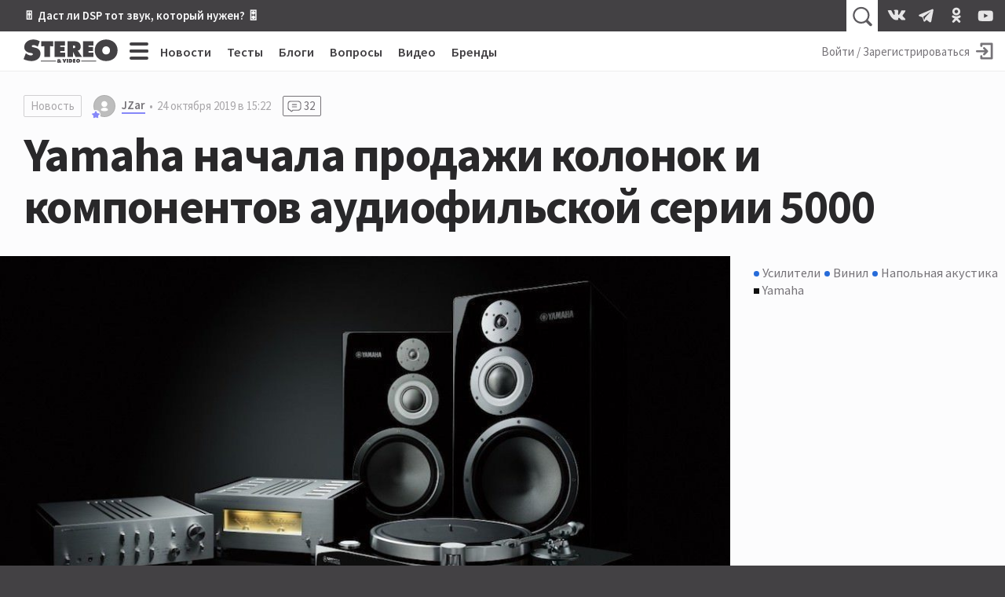

--- FILE ---
content_type: text/html; charset=utf-8
request_url: https://stereo.ru/news/yamaha-5000-series-sales-start/57323
body_size: 18124
content:
<!DOCTYPE html>
<html lang="ru" class="no-js">
  <head>
  <link rel="preconnect" href="https://fonts.gstatic.com/" crossorigin>
  <link rel="preconnect" href="https://img.stereo.ru" crossorigin>
  <meta charset="utf-8">
  <meta name="viewport" content="width=device-width, initial-scale=1">
  <link href="https://fonts.googleapis.com/css2?family=Source+Sans+Pro:wght@300;400;600;700;900&family=PT+Serif:ital,wght@0,400;0,700;1,400;1,700&subset=cyrillic&d&display=swap" rel="stylesheet">
  <script>document.documentElement.classList.remove('no-js');</script>

  <link rel="stylesheet" media="all" href="/vite/assets/main.fb95b7e4.css" />
  <link rel="stylesheet" media="print" href="/vite/assets/print.41a6b118.css" />
  <script src="/vite/assets/app.6e1862f9.js" crossorigin="anonymous" type="module" defer="defer"></script><link rel="modulepreload" href="/vite/assets/vendor.1eb795b8.js" as="script" crossorigin="anonymous" defer="defer">
  
  <script>
    window.__initialUserState__ = {"user":false};
    window.__initialFlash__ = {"notice":null,"alert":null};
  </script>
    <script>
  (function(i,s,o,g,r,a,m){i['GoogleAnalyticsObject']=r;i[r]=i[r]||function(){
  (i[r].q=i[r].q||[]).push(arguments)},i[r].l=1*new Date();a=s.createElement(o),
  m=s.getElementsByTagName(o)[0];a.async=1;a.src=g;m.parentNode.insertBefore(a,m)
  })(window,document,'script','//www.google-analytics.com/analytics.js','ga');
  ga('create', 'UA-1528686-1', 'auto');
  
  
  ga('send', 'pageview');
</script>

    <script type="text/javascript" > (function(m,e,t,r,i,k,a){m[i]=m[i]||function(){(m[i].a=m[i].a||[]).push(arguments)}; m[i].l=1*new Date();k=e.createElement(t),a=e.getElementsByTagName(t)[0],k.async=1,k.src=r,a.parentNode.insertBefore(k,a)}) (window, document, "script", "https://mc.yandex.ru/metrika/tag.js", "ym"); ym(55365703, "init", { clickmap:true, trackLinks:true, accurateTrackBounce:true }); </script> <noscript><div><img src="https://mc.yandex.ru/watch/55365703" style="position:absolute; left:-9999px;" alt="" /></div></noscript>

  <title>Yamaha начала продажи колонок и компонентов аудиофильской серии 5000 • Stereo.ru</title>
<meta name="description" content="Yamaha проинформировала о продажах своей коллекции высококачественных аудиокомпонентов, созданных для «самых проницательных и страстных аудиофилов». Речь идет о моделях с индексом 5000. Работа над серией продлилась 8 лет. Прежде всего, это пять компонентов, разработанных в том числе и для работы...">
<link rel="canonical" href="https://stereo.ru/news/yamaha-5000-series-sales-start">
<meta property="og:site_name" content="Stereo.ru">
<meta property="og:local" content="ru_RU">
<meta property="og:type" content="article">
<meta property="og:url" content="https://stereo.ru/news/yamaha-5000-series-sales-start">
<meta property="og:image" content="https://img.stereo.ru/v3/news/2019/10/a6b577400d2de842728c3f4f33faa115.jpeg">
<meta property="og:title" content="Yamaha начала продажи колонок и компонентов аудиофильской серии 5000">
<meta property="og:description" content="Yamaha проинформировала о продажах своей коллекции высококачественных аудиокомпонентов, созданных для «самых проницательных и страстных аудиофилов». Речь идет о моделях с индексом 5000. Работа над серией продлилась 8 лет.  Прежде всего, это пять компонентов, разработанных в том числе и для работы...">
<meta property="article:published_time" content="2019-10-24T15:22:00+03:00">
<meta property="article:modified_time" content="2021-08-03T17:03:13+03:00">
<meta property="article:author" content="JZar">
<meta property="article:tag" content="Усилители">
<meta property="article:tag" content="Винил">
<meta property="article:tag" content="Напольная акустика">
<meta property="article:tag" content="Yamaha">
  <script type="application/ld+json">{"@context":"http://schema.org","@type":"NewsArticle","mainEntityOfPage":{"@type":"WebPage","@id":"https://stereo.ru/news/yamaha-5000-series-sales-start"},"url":"https://stereo.ru/news/yamaha-5000-series-sales-start","headline":"Yamaha начала продажи колонок и компонентов аудиофильской серии 5000","description":"Yamaha проинформировала о продажах своей коллекции высококачественных аудиокомпонентов, созданных для «самых проницательных и страстных аудиофилов». Речь идет о моделях с индексом 5000. Работа над серией продлилась 8 лет.  Прежде всего, это пять компонентов, разработанных в том числе и для работы...","datePublished":"2019-10-24T15:22:00.000+03:00","dateModified":"2021-08-03T17:03:13.379+03:00","author":[{"@type":"Person","name":"JZar","url":"https://stereo.ru/users/@JZar","image":"/vite/assets/default-avatar.21e56101.svg"}],"image":"https://img.stereo.ru/v3/news/2019/10/a6b577400d2de842728c3f4f33faa115.jpeg","discussionUrl":"https://stereo.ru/news/yamaha-5000-series-sales-start#comments","commentCount":32,"publisher":{"@context":"http://schema.org","@type":"Organization","name":"Stereo.ru","url":"https://stereo.ru/","logo":{"@type":"ImageObject","width":"600","height":"600","url":"https://stereo.ru/images/stereo-ru-logo-square-600x600.png"}}}</script>

  <link rel="apple-touch-icon" sizes="180x180" href="/favicons/apple-touch-icon.png">
  <link rel="icon" type="image/png" sizes="32x32" href="/favicons/favicon-32x32.png">
  <link rel="icon" type="image/png" sizes="16x16" href="/favicons/favicon-16x16.png">
  <link rel="manifest" crossorigin="use-credentials" href="/manifest.json" />
  <link rel="mask-icon" href="/favicons/safari-pinned-tab.svg" color="#424242">
  <link rel="shortcut icon" href="/favicon.ico">
  <meta name="msapplication-TileColor" content="#00a300">
  <meta name="msapplication-config" content="/favicons/browserconfig.xml">
  <meta name="theme-color" content="#424242">

  <link rel="alternate" type="application/atom+xml" title="Все самое интересное на Stereo.ru" href="/feeds/rss" />

  <meta name="csrf-param" content="authenticity_token" />
<meta name="csrf-token" content="YD1BBZL6bg+DpykVZKaesuCk72Z4af1CjOb7XnXdP+iE+xildIgLicGwPLXgY/MIJkMYFuKgwMeFHzJOuAlgaQ==" />
  <meta name="action-cable-url" content="/cable" />
  <script>
    window.yaContextCb=window.yaContextCb||[];
    function onAdError() {
      var script = document.createElement('script');
      script.src = '//an.yandex.ru/system/context.js';
      script.async = true;
      document.head.appendChild(script);
    }
  </script>
  <script src="//yandex.ru/ads/system/context.js" async onerror="onAdError()"></script>
  
  <script async src="https://aflt.market.yandex.ru/widget/script/api" type="text/javascript"></script>
  <script type="text/javascript">
    (function (w) {
      function start() {
        w.removeEventListener("YaMarketAffiliateLoad", start);
        w.YaMarketAffiliate.createWidget({
          containerId: 'market-widget',
          type: 'models',
          params: {
            clid: 2339429,
            themeId: 4,
            searchText: 'Yamaha',
            searchCount:3,
            metrikaCounterId: 55365703,
            themeBackgroundColor: 'var(--c-ym-background)'
          }
        });
      }
      document.addEventListener('DOMContentLoaded', () => {
        w.YaMarketAffiliate
          ? start()
          : w.addEventListener("YaMarketAffiliateLoad", start);
      });
    })(window);
  </script>

</head>

  <body >
    <div id="app" class="app">
      <div class="overheader__wrapper" id="overheader">
  <div class="overheader">
      <div class="promo-top">
      <div class="promo-top__place promo-top_right"><a href="https://stereo.ru/p/x1za4-akusticheskoe-modelirovanie-pozvolit-nam-poluchit-hayendnyy-zvuk-bez-hayendnyh">🎚 Даст ли DSP тот звук, который нужен? 🎛</a></div>
  </div>

    <app-header-search></app-header-search>
    <div class="social-links ">
    <a class="social-link social-link_vkontakte" href="https://vk.com/stereo_ru"target="_blank">
      <svg width="28" height="28">
        <use xlink:href="/vite/assets/svg-sprite__social-icons.90bf1ca3.svg#icon__vkontakte"></use>
      </svg>
    </a>
    <a class="social-link social-link_telegram" href="https://t.me/stereo_ru"target="_blank">
      <svg width="28" height="28">
        <use xlink:href="/vite/assets/svg-sprite__social-icons.90bf1ca3.svg#icon__telegram"></use>
      </svg>
    </a>
    <a class="social-link social-link_odnoklassniki" href="https://ok.ru/stereoru"target="_blank">
      <svg width="28" height="28">
        <use xlink:href="/vite/assets/svg-sprite__social-icons.90bf1ca3.svg#icon__odnoklassniki"></use>
      </svg>
    </a>
    <a class="social-link social-link_youtube" href="https://youtube.com/user/stereovideomagazine"target="_blank">
      <svg width="28" height="28">
        <use xlink:href="/vite/assets/svg-sprite__social-icons.90bf1ca3.svg#icon__youtube"></use>
      </svg>
    </a>
</div>

  </div>
</div>

      <div class="app__header">
        <header class="header">
          <a class="header__logo-link" href="/">
  <svg class="header__logo" xmlns="http://www.w3.org/2000/svg" viewBox="0 0 100 25" width="120" height="30">
  <path fill="currentColor" fill-rule="nonzero" d="M99.793 11.725C99.793 4.761 94.32.239 87.657.239c-6.664 0-12.136 4.525-12.136 11.486 0 7.114 5.443 11.375 12.136 11.375 6.697 0 12.136-4.26 12.136-11.375zm-8.036.121c0 2.525-1.678 4.261-4.1 4.261-2.414 0-4.107-1.736-4.107-4.26 0-2.35 1.571-4.322 4.107-4.322 2.536 0 4.107 1.971 4.107 4.321h-.007zM63.03 18.704h11.239v-4.536h-5.214v-1.632h4.607V8.214h-4.607V6.632h5.035V2.096H63.036v16.608h-.007zm-5.543-6.383v-.142c2.228-.75 3.189-1.804 3.189-4.315 0-4.185-3.143-5.771-6.857-5.771h-7.225V18.7h5.85v-5.321h.107l2.621 5.321h6.893l-3.582-5.393c-.321-.486-.696-.75-1-.99l.004.004zm-2.661-4.257c0 1.232-.979 1.393-1.964 1.393h-.411V6.636h.457c1.025 0 1.922.15 1.922 1.428h-.004zM47.207 20.88h-1.393v3.857h1.393v-3.857zm-3.286 3.857l1.483-3.857H43.95l-.507 1.757c-.057.189-.097.378-.097.571h-.028c0-.193-.043-.382-.1-.571l-.5-1.757H41.26l1.482 3.857h1.178zm-11.028-6.032h11.243v-4.536H38.92v-1.632h4.608V8.214H38.92V6.632h5.036V2.096H32.9v16.608h-.007zM28.118 7.339l3.296.154V2.096H18.843V7.49l3.296-.153v11.368h5.979V7.336v.003zm-19.382.015c0-.911 1.018-1.179 1.714-1.179 1.714 0 3.26.736 4.629 1.679l2.153-5.675C15.072.857 12.775.239 10.275.239 5.5.24.757 3.18.757 8.436c0 3.464 2.618 5.321 5.732 5.878l1.6.293c.729.143 1.775.236 1.775 1.236s-1.25 1.321-2.035 1.321c-1.833 0-3.55-.914-4.975-2.028l-.411-.322L0 21.071C2.475 22.332 5.679 23.1 8.443 23.1c4.743 0 9.514-2.618 9.514-7.907 0-3.76-2.443-5.582-5.821-6.347l-1.804-.41c-.607-.143-1.6-.265-1.6-1.086l.004.004zm25.621 15.378h-16v.66h16v-.66zm0 1.127h-16v.31h16v-.31zm1.225-.034c0 .886.918 1.1 1.643 1.1.429 0 .921-.079 1.286-.296l.228.232h1.765c-.35-.336-.725-.643-1.108-.957.322-.304.586-.668.686-1.15h-1.314a.993.993 0 0 1-.26.446 7.595 7.595 0 0 0-.494-.357c.393-.136.975-.464.975-.947 0-.721-.907-.81-1.596-.81-.786 0-1.607.2-1.607.993 0 .385.25.632.553.821-.4.164-.75.464-.75.929l-.007-.004zm2.186-1.814c0 .214-.214.314-.382.428-.165-.107-.393-.225-.393-.428 0-.197.19-.286.407-.286.214 0 .368.09.368.286zm-.91 1.803c0-.189.07-.271.206-.393l.707.572a.662.662 0 0 1-.435.164c-.232 0-.479-.107-.479-.343zm12.696-2.928h-1.418v3.857h1.76c1.125 0 1.929-.725 1.929-1.875 0-1.418-.986-1.986-2.268-1.986l-.003.004zm-.025 1.203h.082c.514 0 .821.232.821.775 0 .511-.357.725-.821.725h-.079v-1.5h-.003zm5.535-1.207h-2.571v3.857H55.1v-1.05h-1.214v-.378h1.071v-1h-1.071v-.382h1.178v-1.05.003zm.707 1.943c0 1.24.947 1.982 2.115 1.982 1.164 0 2.114-.743 2.114-1.982 0-1.214-.954-2.007-2.114-2.007-1.161 0-2.115.786-2.115 2.007zm1.4.018c0-.407.272-.75.715-.75.443 0 .714.343.714.75 0 .443-.293.743-.714.743-.422 0-.715-.3-.715-.743zm20.008-.107h-16v.66h16v-.66zm0 1.127h-16v.31h16v-.31z"/>
</svg>

  <svg class="header__logo_s" xmlns="http://www.w3.org/2000/svg" viewBox="0 0 500 500" width="45" height="45">
  <path fill="currentColor" fill-rule="nonzero" d="M245.378 459.95l-2.499.036-2.567.014c-49.9 0-107.655-14.08-152.312-37.265l10.488-27.325c37.225 38.777 89.192 63.294 146.89 64.54zm166.18-156.9c.293 3.783.442 7.685.442 11.708 0 16.45-2.468 31.493-6.984 45.134C370.586 408.369 313.987 440 250 440c-57.293 0-108.663-25.358-143.498-65.464l8.26-21.514C145.82 393.732 194.841 420 250 420c75.11 0 138.844-48.711 161.333-116.267zm-32.74-70.629c8.427 7.72 15.48 16.696 20.885 27.087C394.797 337.922 329.648 400 250 400c-53.22 0-99.966-27.716-126.592-69.5l8.735-22.75 2.299 1.86C156.053 351.42 199.689 380 250 380c71.797 0 130-58.203 130-130 0-5.744-.372-11.4-1.095-16.947zm-51.584-28.657c9.689 3.196 18.795 7.014 27.183 11.534C358.038 226.208 360 237.875 360 250c0 60.751-49.249 110-110 110-20.182 0-39.094-5.435-55.353-14.92 11.171 3.704 22.757 5.856 34.618 5.856 10.203 0 24.765-3.074 32.12-11.651C305.717 333.69 340 295.849 340 250c0-16.9-4.658-32.712-12.76-46.222zm-78.503-23.75c5.63 6.885 17.544 8.586 25.707 10.589l18.822 4.36C309.544 207.782 320 227.67 320 250c0 33.71-23.828 61.854-55.559 68.509-4.802-10.82-19.594-12.318-30.456-14.555l-28.878-5.385a191.96 191.96 0 01-6.798-1.367C186.937 284.756 180 268.188 180 250c0-37.887 30.099-68.743 67.69-69.963zM250 140c17.44 0 33.932 4.059 48.583 11.283-7.168-1.457-14.521-2.256-22.062-2.256-9.366 0-21.948 2.691-27.765 10.983L250 160c-49.706 0-90 40.294-90 90 0 13.445 2.948 26.201 8.233 37.658-9.3-3.993-17.989-8.854-25.819-14.62A110.606 110.606 0 01140 250c0-60.751 49.249-110 110-110zm0-40c48.044 0 90.813 22.587 118.266 57.722l-8.242 22.102c-.35-.245-.7-.49-1.052-.734C335.78 143.515 295.636 120 250 120c-71.797 0-130 58.203-130 130l.005.655c-7.429-10.276-12.9-22.195-15.853-35.842C119.986 148.945 179.277 100 250 100zm0-40c52.32 0 99.701 21.148 134.061 55.361l-7.769 20.837C345.178 101.691 300.122 80 250 80c-61.885 0-116.047 33.067-145.78 82.497 4.616-24.577 15.256-45.725 30.057-63.197C166.32 74.653 206.45 60 250 60zm23.391-20c45.15 0 86.633 11.332 125.488 35.615l-7.218 19.36c-34.642-31.673-79.936-51.89-129.884-54.65 3.863-.216 7.738-.325 11.614-.325z"/>
</svg>

</a>

          <div class="hc-nav__wrapper" v-click-outside="{ handler: () => { toggleMenu() }, isActive: isNavSiteOpened }">
  <div class="hc-nav">
    <button
  class="button_clean burger hc-nav__burger"
  v-bind:class="{ burger_close: isNavSiteOpened }"
  @click.prevent="toggleMenu"
>
  <span class="burger__line"></span>
  <span class="burger__line"></span>
  <span class="burger__line"></span>
  <span class="burger__line"></span>
</button>

        <div class="hc-nav__section">
          <a class="hc-nav__link" href="/news">Новости</a>
        </div>     
        <div class="hc-nav__section">
          <a class="hc-nav__link" href="/tests">Тесты</a>
        </div>     
        <div class="hc-nav__section">
          <a class="hc-nav__link" href="/blogs">Блоги</a>
        </div>     
        <div class="hc-nav__section">
          <a class="hc-nav__link" href="/qa">Вопросы</a>
        </div>     
        <div class="hc-nav__section">
          <a class="hc-nav__link" href="/tube">Видео</a>
        </div>     
        <div class="hc-nav__section">
          <a class="hc-nav__link" href="/brands">Бренды</a>
        </div>     
  </div>
  <nav class="nav-site" v-bind:style="{ top: topPosition + 50 + 'px' }" v-bind:class="{'nav-site_opened': isNavSiteOpened }">
    <div class="nav-site__header">
        <a class="nav-site__link " href="/channels">Все каналы</a>
        <a class="nav-site__link nav-site__link_m" href="/news">Новости</a>
        <a class="nav-site__link nav-site__link_m" href="/tests">Тесты</a>
        <a class="nav-site__link nav-site__link_m" href="/blogs">Блоги</a>
        <a class="nav-site__link nav-site__link_m" href="/qa">Вопросы</a>
        <a class="nav-site__link nav-site__link_m" href="/tube">Видео</a>
        <a class="nav-site__link nav-site__link_m" href="/brands">Бренды</a>
    </div>
    <div class="nav-site__sections">
        <div class="nav-site__section">
          <a class="nav-site__group-title" href="/groups/speakers">Акустика</a>
            <div class="nav-site__chunk">
                <a class="nav-site__channel-link" href="/channels/floorstand-speakers">
                  <span>Напольная</span>
                </a>
                <a class="nav-site__channel-link" href="/channels/shelf-speakers">
                  <span>Полочная</span>
                </a>
                <a class="nav-site__channel-link" href="/channels/subwoofers">
                  <span>Сабвуферы</span>
                </a>
                <a class="nav-site__channel-link" href="/channels/active-speakers">
                  <span>Активная</span>
                </a>
            </div>
        </div>
        <div class="nav-site__section">
          <a class="nav-site__group-title" href="/groups/audio-system">Система</a>
            <div class="nav-site__chunk">
                <a class="nav-site__channel-link" href="/channels/amplifiers">
                  <span>Усилители</span>
                </a>
                <a class="nav-site__channel-link" href="/channels/av-receivers">
                  <span>AV-ресиверы</span>
                </a>
                <a class="nav-site__channel-link" href="/channels/digital-sound">
                  <span>Цифра</span>
                </a>
                <a class="nav-site__channel-link" href="/channels/apps">
                  <span>Приложения</span>
                </a>
            </div>
            <div class="nav-site__chunk">
                <a class="nav-site__channel-link" href="/channels/vinyl">
                  <span>Винил</span>
                </a>
                <a class="nav-site__channel-link" href="/channels/tube">
                  <span>Лампа</span>
                </a>
                <a class="nav-site__channel-link" href="/channels/power">
                  <span>Питание</span>
                </a>
                <a class="nav-site__channel-link" href="/channels/cables">
                  <span>Кабели</span>
                </a>
            </div>
        </div>
        <div class="nav-site__section">
          <a class="nav-site__group-title" href="/groups/headphones">Наушники</a>
            <div class="nav-site__chunk">
                <a class="nav-site__channel-link" href="/channels/on-ear-headphones">
                  <span>Накладные</span>
                </a>
                <a class="nav-site__channel-link" href="/channels/in-ear-headphones">
                  <span>Внутриканальные</span>
                </a>
                <a class="nav-site__channel-link" href="/channels/portable-audio">
                  <span>Плееры</span>
                </a>
            </div>
        </div>
        <div class="nav-site__section">
          <a class="nav-site__group-title" href="/groups/hobby">Хобби</a>
            <div class="nav-site__chunk">
                <a class="nav-site__channel-link" href="/channels/lp">
                  <span>Пластинки</span>
                </a>
                <a class="nav-site__channel-link" href="/channels/reel-to-reel">
                  <span>Бобины</span>
                </a>
                <a class="nav-site__channel-link" href="/channels/vintage">
                  <span>Винтаж</span>
                </a>
                <a class="nav-site__channel-link" href="/channels/diy">
                  <span>Сделай сам</span>
                </a>
            </div>
        </div>
        <div class="nav-site__section">
          <a class="nav-site__group-title" href="/groups/play">Play</a>
            <div class="nav-site__chunk">
                <a class="nav-site__channel-link" href="/channels/music">
                  <span>Музыка</span>
                </a>
                <a class="nav-site__channel-link" href="/channels/movies">
                  <span>Кино</span>
                </a>
                <a class="nav-site__channel-link" href="/channels/streaming">
                  <span>Стриминг</span>
                </a>
                <a class="nav-site__channel-link" href="/channels/games">
                  <span>Игры</span>
                </a>
            </div>
        </div>
        <div class="nav-site__section">
          <a class="nav-site__group-title" href="/groups/video">Видео</a>
            <div class="nav-site__chunk">
                <a class="nav-site__channel-link" href="/channels/tv">
                  <span>Телевизоры</span>
                </a>
                <a class="nav-site__channel-link" href="/channels/video-projectors">
                  <span>Проекторы</span>
                </a>
                <a class="nav-site__channel-link" href="/channels/video-players">
                  <span>Плееры</span>
                </a>
            </div>
        </div>
        <div class="nav-site__section">
          <a class="nav-site__group-title" href="/groups/gadgets">Гаджеты</a>
            <div class="nav-site__chunk">
                <a class="nav-site__channel-link" href="/channels/portable-speakers">
                  <span>Портативная акустика</span>
                </a>
                <a class="nav-site__channel-link" href="/channels/smart-speakers">
                  <span>Умные колонки</span>
                </a>
                <a class="nav-site__channel-link" href="/channels/phones">
                  <span>Смартфоны</span>
                </a>
            </div>
        </div>
        <div class="nav-site__section">
          <a class="nav-site__group-title" href="/groups/custom-install">Инсталляции</a>
            <div class="nav-site__chunk">
                <a class="nav-site__channel-link" href="/channels/room">
                  <span>Комната</span>
                </a>
                <a class="nav-site__channel-link" href="/channels/ci-projects">
                  <span>Проекты</span>
                </a>
                <a class="nav-site__channel-link" href="/channels/custom-speakers">
                  <span>Встройка</span>
                </a>
            </div>
        </div>
        <div class="nav-site__section">
          <a class="nav-site__group-title" href="/groups/studio">Студия</a>
            <div class="nav-site__chunk">
                <a class="nav-site__channel-link" href="/channels/studio-monitors">
                  <span>Мониторы</span>
                </a>
                <a class="nav-site__channel-link" href="/channels/guitars">
                  <span>Гитары</span>
                </a>
                <a class="nav-site__channel-link" href="/channels/synthesizers">
                  <span>Синтезаторы</span>
                </a>
            </div>
        </div>
        <div class="nav-site__section">
          <a class="nav-site__group-title" href="/groups/other">Разное</a>
            <div class="nav-site__chunk">
                <a class="nav-site__channel-link" href="/channels/theory-and-practice">
                  <span>Теория и практика</span>
                </a>
                <a class="nav-site__channel-link" href="/channels/events">
                  <span>События</span>
                </a>
                <a class="nav-site__channel-link" href="/channels/shopping">
                  <span>Покупки</span>
                </a>
            </div>
        </div>
    </div>
    <footer class="nav-site__footer">
        <a href="/users" class="nav-site__link">Пользователи</a>
        <a href="/cities" class="nav-site__link">Города</a>
        <a href="/companies" class="nav-site__link">Компании</a>
    </footer>
  </nav>
</div>

          <div class="hu-nav__wrapper">
    <a class="hu-nav__sign-in" href="/users/login">
      <span class="hu-nav__sign-in-text">Войти / Зарегистрироваться</span>
      <svg width="30" height="30" class="hu-nav__sign-in-icon">
        <use xlink:href="/vite/assets/svg-sprite__base-icons.3071bcc3.svg#icon__enter"></use>      </svg>
    </a>
</div>

        </header>
      </div>
      
      <div class="app__body">
        
<main itemscope itemtype="https://schema.org/NewsArticle">
  <article class="news">
    <meta itemprop="mainEntityOfPage" content="https://stereo.ru/news/yamaha-5000-series-sales-start">
    
    <header class="news-header">
      <div class="content-facts">
        <a class="tag-type" href="/news">Новость</a>
        <a href="/users/@JZar" class="username username_content username_author ">
  <svg width="10" height="10" class="username__verified">
  <use xlink:href="/vite/assets/svg-sprite__base-icons.3071bcc3.svg#icon__star"></use></svg>

  <svg class="username__avatar" style="height:28px; width:28px;">
  <mask id="username__avatar_">
    <circle class="avatar__mc" cx="14" cy="14" r="14"></circle>
  </mask>
  <g mask="url(#username__avatar_)">
    <image x="0" y="0" width="100%" height="100%" preserveAspectRatio="xMidYMid slice" xlink:href="/vite/assets/default-avatar.21e56101.svg" style="height:28px; width:28px;"></image>
    <circle class="avatar__ic" cx="14" cy="14" r="14"></circle>
  </g>
</svg>

  <span class="username__name">JZar</span>
</a>

        <time datetime="2019-10-24T12:22:00Z" class="time content-facts__time" title="24 октября 2019 в 15:22" itemprop="datePublished">24 октября 2019 в 15:22</time>
        <meta itemprop="dateModified" content="2021-08-03 17:03:13 +0300">
          <a class="counter" href="#replies">
            <svg width="24" height="24">
              <use xlink:href="/vite/assets/svg-sprite__base-icons.3071bcc3.svg#icon__replies"></use>            </svg>
            <span>32</span>
          </a>
        
      </div>
      <h1 class="news-header__title" itemprop="headline">Yamaha начала продажи колонок и компонентов аудиофильской серии 5000</h1>
    </header>
    <div class="news__cover-wrapper">
      <div class="relations news__relations">
    <a class="relation relation_channel" href="/channels/amplifiers">Усилители</a>
    <a class="relation relation_channel" href="/channels/vinyl">Винил</a>
    <a class="relation relation_channel" href="/channels/floorstand-speakers">Напольная акустика</a>

    <a class="relation relation_brand" href="/brands/yamaha">Yamaha</a>

</div>

      <div class="news__cover">
        <link itemprop="image" href="https://img.stereo.ru/v3/news/2019/10/a6b577400d2de842728c3f4f33faa115.jpeg">
        <img alt="Yamaha начала продажи колонок и компонентов аудиофильской серии 5000" src="https://img.stereo.ru/v3/news/2019/10/a6b577400d2de842728c3f4f33faa115.jpeg" />
</div>    </div>
    
    <div data-lfb="content" data-lfb-section="news" class="content-body article-body" itemprop="articleBody"><p>Yamaha <a href="https://usa.yamaha.com/products/contents/audio_visual/ns-5000/index.html#top" target="_blank">проинформировала</a> о продажах своей коллекции высококачественных аудиокомпонентов, созданных для «самых проницательных и страстных аудиофилов». Речь идет о моделях с индексом 5000. Работа над серией продлилась 8 лет. </p><p>Прежде всего, это пять компонентов, разработанных в том числе и для работы в качестве единой системы: колонки NS-5000, <a href="https://stereo.ru/news/yamaha-c-5000-m-5000">предусилитель C-5000, усилитель M-5000</a>, и <a href="https://stereo.ru/news/yamaha-gt-5000">проигрыватель GT-5000</a>. Весь сетап был <a href="https://stereo.ru/to/n8qa-reportazh-s-vystavki-ifa-2019-raznye-zvuki-chast-1">представлен</a> в начале сентября на берлинской выставке IFA 2019.</p><figure><img src="//img.stereo.ru/news/2019/10/af8e87163483119e88fef601fe58a9f2.jpg" loading="lazy" width="1440" height="841"></figure><p>«В этой новой системе акцент делается не на отдельных компонентах, а на уникальном эмоциональном погружении, создаваемом для слушателя», — сказал Алекс Садегян (Alex Sadeghian), директор Yamaha по потребительскому аудио. </p><figure><img src="//img.stereo.ru/news/2019/10/14b73adc4cbf2f72a4ce625aedf8c90c.jpg" loading="lazy" width="1440" height="497"></figure><p>«Достижение чистоты звука имеет решающее значение, и наша новая серия 5000 была разработана для этого, в расчете на взыскательного слушателя. Аутентичное воспроизведение звука — в ДНК Yamaha, от наших музыкальных инструментов и самого маленького беспроводного динамика до нашей флагманской системы Hi-Fi. Вот и вся концепция серии 5000. Это достижение в искусстве и звуке», — добавил Алекс.</p><figure><img src="//img.stereo.ru/news/2019/10/b1f2ab0ca390aadccc544437daa8a98f.jpg" loading="lazy" width="1000" height="623"></figure><p>Усилитель, предусилитель и колонки уже доступны, и это долгожданное событие, поскольку колонки, например, <a href="https://stereo.ru/news/yamaha-ns-5000-zylon-2016">планировались</a> к выпуску еще на 2016 год. Проигрыватель винила пока что обещан на начало 2020 года. Продажи начались в США, в «центрах опыта» (Experience Centers) в Чикаго (Abt Electronics и Music Direct), Лос-Анджелесе (Stelo's Stereo), Майами (Soundlux Audio), Нью-Йорке (Stereo Exchange) и Вашингтоне, округ Колумбия (Gramophone).  </p><figure><img src="//img.stereo.ru/news/2019/10/ed01bb510bd1b2a731cf39f21936123f.jpg" loading="lazy" width="1440" height="462"></figure><p>Известны и цены компонентов серии 5000, пока только в США. Комплект акустики NS-5000 с подставками стоит 15 000 долларов, предусилитель C-5000 и усилитель M-5000 — по 10 000, а проигрыватель GT-5000 — 8 000 долларов.</p></div>
        <div itemprop="publisher" itemscope itemtype="https://schema.org/Organization">
  <div itemprop="logo" itemscope itemtype="https://schema.org/ImageObject">
    <meta itemprop="url" content="//img.stereo.ru/#">
    <meta itemprop="width" content="320">
    <meta itemprop="height" content="320">
  </div>
  <meta itemprop="name" content="Stereo.ru">
  <meta itemprop="url" content="https://stereo.ru">
</div>
  </article>
</main>
<section class="content-options">
  <app-reactions
  v-bind:rating="0"
  v-bind:reactions="[{&quot;type&quot;:&quot;like&quot;,&quot;count&quot;:0,&quot;cost&quot;:0,&quot;can_react&quot;:false},{&quot;type&quot;:&quot;laugh&quot;,&quot;count&quot;:0,&quot;cost&quot;:0,&quot;can_react&quot;:false},{&quot;type&quot;:&quot;sad&quot;,&quot;count&quot;:0,&quot;cost&quot;:0,&quot;can_react&quot;:false},{&quot;type&quot;:&quot;angry&quot;,&quot;count&quot;:0,&quot;cost&quot;:0,&quot;can_react&quot;:false}]"
  v-bind:voted="false"
  v-bind:owner="false"
  size="l"
  content_type="post"
  content_id="9548"
></app-reactions>
  <div class="content-share">
  <a class="content-share__link social-link_vk" href="http://vkontakte.ru/share.php?url=https://stereo.ru/news/yamaha-5000-series-sales-start/57323" target="_blank" rel="noopener" onclick="window.open('http://vkontakte.ru/share.php?url=https://stereo.ru/news/yamaha-5000-series-sales-start/57323', 'newwindow', 'width=655, height=450'); return false;">
    <svg width="38" height="38" class="share__icon">
      <use xlink:href="/vite/assets/svg-sprite__social-icons.90bf1ca3.svg#icon__vkontakte"></use>    </svg>
  </a>
  <app-content-share title="Yamaha начала продажи колонок и компонентов аудиофильской серии 5000" url="https://stereo.ru/news/yamaha-5000-series-sales-start/57323"></app-content-share>
</div>

</section>

<div id="market-widget" class="market-widget"></div>
<div class="replies">
  <div id="replies" class="anchor"></div>
  <header class="replies__header replies__header_comments">
    <h2 class="replies__title">Комментарии</h2>
    <app-subscribe-button
  v-bind:params='{&quot;subscribeable_type&quot;:&quot;Post&quot;,&quot;subscribeable_id&quot;:9548}'
  v-bind:user='false'
  v-bind:tooltip='{&quot;subscribe&quot;:&quot;Подписаться на комментарии к посту: “Yamaha начала продажи...”&quot;,&quot;unsubscribe&quot;:&quot;Отписаться от комментариев к посту: “Yamaha начала продажи...”&quot;,&quot;position&quot;:&quot;left&quot;}'
  v-bind:_subscribed='false'
  v-bind:_subscribers='0'
  _size='m'
  
></app-subscribe-button>

  </header>
  <div class="replies__list-wrapper">
    <div data-lfb="replies" class="replies__list" data-count="32">
        <article id="rw57252" class="reply comment _shift-0  ">
    <div id="57252" class="anchor"></div>
    <header class="reply__header">
        <a href="/users/@Simple" class="username username_response  ">
  
  <svg class="username__avatar" style="height:28px; width:28px;">
  <mask id="username__avatar_">
    <circle class="avatar__mc" cx="14" cy="14" r="14"></circle>
  </mask>
  <g mask="url(#username__avatar_)">
    <image x="0" y="0" width="100%" height="100%" preserveAspectRatio="xMidYMid slice" xlink:href="https://img.stereo.ru/v3/avatars/65/58a72aa-c9c9-4d44-968d-c1930a80bc74.jpeg" style="height:28px; width:28px;"></image>
    <circle class="avatar__ic" cx="14" cy="14" r="14"></circle>
  </g>
</svg>

  <span class="username__name">Simple</span>
</a>


      <a class="reply__time" href="/news/yamaha-5000-series-sales-start/57252#57252">
        <time datetime="2019-10-24T15:15:51Z" class="time " title="24 октября 2019 в 18:15" >24 октября 2019 в 18:15</time>
</a>      <app-reactions
  v-bind:rating="0"
  v-bind:reactions="[{&quot;type&quot;:&quot;like&quot;,&quot;count&quot;:0,&quot;cost&quot;:1,&quot;can_react&quot;:false},{&quot;type&quot;:&quot;laugh&quot;,&quot;count&quot;:0,&quot;cost&quot;:1,&quot;can_react&quot;:false},{&quot;type&quot;:&quot;sad&quot;,&quot;count&quot;:0,&quot;cost&quot;:1,&quot;can_react&quot;:false},{&quot;type&quot;:&quot;angry&quot;,&quot;count&quot;:0,&quot;cost&quot;:1,&quot;can_react&quot;:false},{&quot;type&quot;:&quot;thanks&quot;,&quot;count&quot;:0,&quot;cost&quot;:5,&quot;can_react&quot;:false},{&quot;type&quot;:&quot;crown&quot;,&quot;count&quot;:0,&quot;cost&quot;:30,&quot;can_react&quot;:false},{&quot;type&quot;:&quot;dislike&quot;,&quot;count&quot;:0,&quot;cost&quot;:-3,&quot;can_react&quot;:false},{&quot;type&quot;:&quot;awful&quot;,&quot;count&quot;:0,&quot;cost&quot;:-10,&quot;can_react&quot;:false}]"
  v-bind:voted="false"
  v-bind:owner="false"
  size="s"
  content_type="comment"
  content_id="57252"
></app-reactions>
    </header>
    
    <div id="rb57252" class="content-body reply-body reply__content" itemprop="text">
      <p>Ну, кто первый пнет Ямаху?:))))</p>
    </div>


  </article>
  <article id="rw57254" class="reply comment _shift-1  ">
    <div id="57254" class="anchor"></div>
    <header class="reply__header">
        <a href="/users/@Rim555" class="username username_response  ">
  
  <svg class="username__avatar" style="height:28px; width:28px;">
  <mask id="username__avatar_">
    <circle class="avatar__mc" cx="14" cy="14" r="14"></circle>
  </mask>
  <g mask="url(#username__avatar_)">
    <image x="0" y="0" width="100%" height="100%" preserveAspectRatio="xMidYMid slice" xlink:href="/vite/assets/default-avatar.21e56101.svg" style="height:28px; width:28px;"></image>
    <circle class="avatar__ic" cx="14" cy="14" r="14"></circle>
  </g>
</svg>

  <span class="username__name">Rim555</span>
</a>

          <a class="reply__reply-to" href="#57252">
            <svg width="13" height="13" class="icon_reply-to">
              <use xlink:href="/vite/assets/svg-sprite__base-icons.3071bcc3.svg#icon__reply-to"></use>            </svg>
            @Simple
</a>
      <a class="reply__time" href="/news/yamaha-5000-series-sales-start/57254#57254">
        <time datetime="2019-10-24T15:25:34Z" class="time " title="24 октября 2019 в 18:25" >24 октября 2019 в 18:25</time>
</a>      <app-reactions
  v-bind:rating="0"
  v-bind:reactions="[{&quot;type&quot;:&quot;like&quot;,&quot;count&quot;:0,&quot;cost&quot;:1,&quot;can_react&quot;:false},{&quot;type&quot;:&quot;laugh&quot;,&quot;count&quot;:0,&quot;cost&quot;:1,&quot;can_react&quot;:false},{&quot;type&quot;:&quot;sad&quot;,&quot;count&quot;:0,&quot;cost&quot;:1,&quot;can_react&quot;:false},{&quot;type&quot;:&quot;angry&quot;,&quot;count&quot;:0,&quot;cost&quot;:1,&quot;can_react&quot;:false},{&quot;type&quot;:&quot;thanks&quot;,&quot;count&quot;:0,&quot;cost&quot;:5,&quot;can_react&quot;:false},{&quot;type&quot;:&quot;crown&quot;,&quot;count&quot;:0,&quot;cost&quot;:30,&quot;can_react&quot;:false},{&quot;type&quot;:&quot;dislike&quot;,&quot;count&quot;:0,&quot;cost&quot;:-3,&quot;can_react&quot;:false},{&quot;type&quot;:&quot;awful&quot;,&quot;count&quot;:0,&quot;cost&quot;:-10,&quot;can_react&quot;:false}]"
  v-bind:voted="false"
  v-bind:owner="false"
  size="s"
  content_type="comment"
  content_id="57254"
></app-reactions>
    </header>
    
    <div id="rb57254" class="content-body reply-body reply__content" itemprop="text">
      <p>)))</p><p>И я жду, с момента появления новости...</p>
    </div>


  </article>
  <article id="rw57255" class="reply comment _shift-1  ">
    <div id="57255" class="anchor"></div>
    <header class="reply__header">
        <a href="/users/@Max_bcaa" class="username username_response  ">
  
  <svg class="username__avatar" style="height:28px; width:28px;">
  <mask id="username__avatar_">
    <circle class="avatar__mc" cx="14" cy="14" r="14"></circle>
  </mask>
  <g mask="url(#username__avatar_)">
    <image x="0" y="0" width="100%" height="100%" preserveAspectRatio="xMidYMid slice" xlink:href="https://img.stereo.ru/v3/avatars/b5/5c15035-f0f3-4aa3-8289-6d3c8c61b808.jpeg" style="height:28px; width:28px;"></image>
    <circle class="avatar__ic" cx="14" cy="14" r="14"></circle>
  </g>
</svg>

  <span class="username__name">Max_bcaa</span>
</a>

          <a class="reply__reply-to" href="#57252">
            <svg width="13" height="13" class="icon_reply-to">
              <use xlink:href="/vite/assets/svg-sprite__base-icons.3071bcc3.svg#icon__reply-to"></use>            </svg>
            @Simple
</a>
      <a class="reply__time" href="/news/yamaha-5000-series-sales-start/57255#57255">
        <time datetime="2019-10-24T15:26:42Z" class="time " title="24 октября 2019 в 18:26" >24 октября 2019 в 18:26</time>
</a>      <app-reactions
  v-bind:rating="0"
  v-bind:reactions="[{&quot;type&quot;:&quot;like&quot;,&quot;count&quot;:0,&quot;cost&quot;:1,&quot;can_react&quot;:false},{&quot;type&quot;:&quot;laugh&quot;,&quot;count&quot;:0,&quot;cost&quot;:1,&quot;can_react&quot;:false},{&quot;type&quot;:&quot;sad&quot;,&quot;count&quot;:0,&quot;cost&quot;:1,&quot;can_react&quot;:false},{&quot;type&quot;:&quot;angry&quot;,&quot;count&quot;:0,&quot;cost&quot;:1,&quot;can_react&quot;:false},{&quot;type&quot;:&quot;thanks&quot;,&quot;count&quot;:0,&quot;cost&quot;:5,&quot;can_react&quot;:false},{&quot;type&quot;:&quot;crown&quot;,&quot;count&quot;:0,&quot;cost&quot;:30,&quot;can_react&quot;:false},{&quot;type&quot;:&quot;dislike&quot;,&quot;count&quot;:0,&quot;cost&quot;:-3,&quot;can_react&quot;:false},{&quot;type&quot;:&quot;awful&quot;,&quot;count&quot;:0,&quot;cost&quot;:-10,&quot;can_react&quot;:false}]"
  v-bind:voted="false"
  v-bind:owner="false"
  size="s"
  content_type="comment"
  content_id="57255"
></app-reactions>
    </header>
    
    <div id="rb57255" class="content-body reply-body reply__content" itemprop="text">
      <p>Не надо пинать Ямаху!))) Они стараются и не плохо получается, если отсечь их начальные усилители, ресиверы и акустику.</p>
    </div>


  </article>
  <article id="rw57277" class="reply comment _shift-2  ">
    <div id="57277" class="anchor"></div>
    <header class="reply__header">
        <a href="/users/@KirillSavrulin" class="username username_response  ">
  
  <svg class="username__avatar" style="height:28px; width:28px;">
  <mask id="username__avatar_">
    <circle class="avatar__mc" cx="14" cy="14" r="14"></circle>
  </mask>
  <g mask="url(#username__avatar_)">
    <image x="0" y="0" width="100%" height="100%" preserveAspectRatio="xMidYMid slice" xlink:href="https://img.stereo.ru/v3/avatars/a3/37e0934-0a8c-4068-98a7-20a73d5f42d4.jpg" style="height:28px; width:28px;"></image>
    <circle class="avatar__ic" cx="14" cy="14" r="14"></circle>
  </g>
</svg>

  <span class="username__name">KirillSavrulin</span>
</a>

          <a class="reply__reply-to" href="#57255">
            <svg width="13" height="13" class="icon_reply-to">
              <use xlink:href="/vite/assets/svg-sprite__base-icons.3071bcc3.svg#icon__reply-to"></use>            </svg>
            @Max_bcaa
</a>
      <a class="reply__time" href="/news/yamaha-5000-series-sales-start/57277#57277">
        <time datetime="2019-10-25T06:42:00Z" class="time " title="25 октября 2019 в 09:42" >25 октября 2019 в 09:42</time>
</a>      <app-reactions
  v-bind:rating="0"
  v-bind:reactions="[{&quot;type&quot;:&quot;like&quot;,&quot;count&quot;:0,&quot;cost&quot;:1,&quot;can_react&quot;:false},{&quot;type&quot;:&quot;laugh&quot;,&quot;count&quot;:0,&quot;cost&quot;:1,&quot;can_react&quot;:false},{&quot;type&quot;:&quot;sad&quot;,&quot;count&quot;:0,&quot;cost&quot;:1,&quot;can_react&quot;:false},{&quot;type&quot;:&quot;angry&quot;,&quot;count&quot;:0,&quot;cost&quot;:1,&quot;can_react&quot;:false},{&quot;type&quot;:&quot;thanks&quot;,&quot;count&quot;:0,&quot;cost&quot;:5,&quot;can_react&quot;:false},{&quot;type&quot;:&quot;crown&quot;,&quot;count&quot;:0,&quot;cost&quot;:30,&quot;can_react&quot;:false},{&quot;type&quot;:&quot;dislike&quot;,&quot;count&quot;:0,&quot;cost&quot;:-3,&quot;can_react&quot;:false},{&quot;type&quot;:&quot;awful&quot;,&quot;count&quot;:0,&quot;cost&quot;:-10,&quot;can_react&quot;:false}]"
  v-bind:voted="false"
  v-bind:owner="false"
  size="s"
  content_type="comment"
  content_id="57277"
></app-reactions>
    </header>
    
    <div id="rb57277" class="content-body reply-body reply__content" itemprop="text">
      <p>Согласен - старожил Hi-Fi все кризисы на плаву держится молодцом. Уважаю и желаю быть в теме. </p>
    </div>


  </article>
  <article id="rw57257" class="reply comment _shift-1  ">
    <div id="57257" class="anchor"></div>
    <header class="reply__header">
        <a href="/users/@Niksvz" class="username username_response  ">
  
  <svg class="username__avatar" style="height:28px; width:28px;">
  <mask id="username__avatar_">
    <circle class="avatar__mc" cx="14" cy="14" r="14"></circle>
  </mask>
  <g mask="url(#username__avatar_)">
    <image x="0" y="0" width="100%" height="100%" preserveAspectRatio="xMidYMid slice" xlink:href="https://img.stereo.ru/v3/avatars/Niksvz-c0c924e9da7f320eb8ad740dd3ab0d59.jpeg" style="height:28px; width:28px;"></image>
    <circle class="avatar__ic" cx="14" cy="14" r="14"></circle>
  </g>
</svg>

  <span class="username__name">Niksvz</span>
</a>

          <a class="reply__reply-to" href="#57252">
            <svg width="13" height="13" class="icon_reply-to">
              <use xlink:href="/vite/assets/svg-sprite__base-icons.3071bcc3.svg#icon__reply-to"></use>            </svg>
            @Simple
</a>
      <a class="reply__time" href="/news/yamaha-5000-series-sales-start/57257#57257">
        <time datetime="2019-10-24T15:43:29Z" class="time " title="24 октября 2019 в 18:43" >24 октября 2019 в 18:43</time>
</a>      <app-reactions
  v-bind:rating="0"
  v-bind:reactions="[{&quot;type&quot;:&quot;like&quot;,&quot;count&quot;:0,&quot;cost&quot;:1,&quot;can_react&quot;:false},{&quot;type&quot;:&quot;laugh&quot;,&quot;count&quot;:0,&quot;cost&quot;:1,&quot;can_react&quot;:false},{&quot;type&quot;:&quot;sad&quot;,&quot;count&quot;:0,&quot;cost&quot;:1,&quot;can_react&quot;:false},{&quot;type&quot;:&quot;angry&quot;,&quot;count&quot;:0,&quot;cost&quot;:1,&quot;can_react&quot;:false},{&quot;type&quot;:&quot;thanks&quot;,&quot;count&quot;:0,&quot;cost&quot;:5,&quot;can_react&quot;:false},{&quot;type&quot;:&quot;crown&quot;,&quot;count&quot;:0,&quot;cost&quot;:30,&quot;can_react&quot;:false},{&quot;type&quot;:&quot;dislike&quot;,&quot;count&quot;:0,&quot;cost&quot;:-3,&quot;can_react&quot;:false},{&quot;type&quot;:&quot;awful&quot;,&quot;count&quot;:0,&quot;cost&quot;:-10,&quot;can_react&quot;:false}]"
  v-bind:voted="false"
  v-bind:owner="false"
  size="s"
  content_type="comment"
  content_id="57257"
></app-reactions>
    </header>
    
    <div id="rb57257" class="content-body reply-body reply__content" itemprop="text">
      <p>Пускай первый буду я. :-)</p><p>Буквально месяц назад в Ёбурге слушал этот комплект (без вертака). Мало того, что цены дикие, так и звучит весьма скромно. Не сказать, что совсем плохо, но ожидал от данного комплекта более выдающегося звука.<br></p>
    </div>


  </article>
  <article id="rw57273" class="reply comment _shift-2  ">
    <div id="57273" class="anchor"></div>
    <header class="reply__header">
        <a href="/users/@ZARZAR" class="username username_response  ">
  
  <svg class="username__avatar" style="height:28px; width:28px;">
  <mask id="username__avatar_">
    <circle class="avatar__mc" cx="14" cy="14" r="14"></circle>
  </mask>
  <g mask="url(#username__avatar_)">
    <image x="0" y="0" width="100%" height="100%" preserveAspectRatio="xMidYMid slice" xlink:href="https://img.stereo.ru/v3/avatars/ZARZAR-01e60c6a96b003daf66a162288c19ffe.jpg" style="height:28px; width:28px;"></image>
    <circle class="avatar__ic" cx="14" cy="14" r="14"></circle>
  </g>
</svg>

  <span class="username__name">ZARZAR</span>
</a>

          <a class="reply__reply-to" href="#57257">
            <svg width="13" height="13" class="icon_reply-to">
              <use xlink:href="/vite/assets/svg-sprite__base-icons.3071bcc3.svg#icon__reply-to"></use>            </svg>
            @Niksvz
</a>
      <a class="reply__time" href="/news/yamaha-5000-series-sales-start/57273#57273">
        <time datetime="2019-10-25T03:37:03Z" class="time " title="25 октября 2019 в 06:37" >25 октября 2019 в 06:37</time>
</a>      <app-reactions
  v-bind:rating="0"
  v-bind:reactions="[{&quot;type&quot;:&quot;like&quot;,&quot;count&quot;:0,&quot;cost&quot;:1,&quot;can_react&quot;:false},{&quot;type&quot;:&quot;laugh&quot;,&quot;count&quot;:0,&quot;cost&quot;:1,&quot;can_react&quot;:false},{&quot;type&quot;:&quot;sad&quot;,&quot;count&quot;:0,&quot;cost&quot;:1,&quot;can_react&quot;:false},{&quot;type&quot;:&quot;angry&quot;,&quot;count&quot;:0,&quot;cost&quot;:1,&quot;can_react&quot;:false},{&quot;type&quot;:&quot;thanks&quot;,&quot;count&quot;:0,&quot;cost&quot;:5,&quot;can_react&quot;:false},{&quot;type&quot;:&quot;crown&quot;,&quot;count&quot;:0,&quot;cost&quot;:30,&quot;can_react&quot;:false},{&quot;type&quot;:&quot;dislike&quot;,&quot;count&quot;:0,&quot;cost&quot;:-3,&quot;can_react&quot;:false},{&quot;type&quot;:&quot;awful&quot;,&quot;count&quot;:0,&quot;cost&quot;:-10,&quot;can_react&quot;:false}]"
  v-bind:voted="false"
  v-bind:owner="false"
  size="s"
  content_type="comment"
  content_id="57273"
></app-reactions>
    </header>
    
    <div id="rb57273" class="content-body reply-body reply__content" itemprop="text">
      <p>Мне очень понравился звук контрабаса, прям залип и слушал, он реально не реальный) </p>
    </div>


  </article>
  <article id="rw57275" class="reply comment _shift-3  ">
    <div id="57275" class="anchor"></div>
    <header class="reply__header">
        <a href="/users/@Niksvz" class="username username_response  ">
  
  <svg class="username__avatar" style="height:28px; width:28px;">
  <mask id="username__avatar_">
    <circle class="avatar__mc" cx="14" cy="14" r="14"></circle>
  </mask>
  <g mask="url(#username__avatar_)">
    <image x="0" y="0" width="100%" height="100%" preserveAspectRatio="xMidYMid slice" xlink:href="https://img.stereo.ru/v3/avatars/Niksvz-c0c924e9da7f320eb8ad740dd3ab0d59.jpeg" style="height:28px; width:28px;"></image>
    <circle class="avatar__ic" cx="14" cy="14" r="14"></circle>
  </g>
</svg>

  <span class="username__name">Niksvz</span>
</a>

          <a class="reply__reply-to" href="#57273">
            <svg width="13" height="13" class="icon_reply-to">
              <use xlink:href="/vite/assets/svg-sprite__base-icons.3071bcc3.svg#icon__reply-to"></use>            </svg>
            @ZARZAR
</a>
      <a class="reply__time" href="/news/yamaha-5000-series-sales-start/57275#57275">
        <time datetime="2019-10-25T05:59:19Z" class="time " title="25 октября 2019 в 08:59" >25 октября 2019 в 08:59</time>
</a>      <app-reactions
  v-bind:rating="0"
  v-bind:reactions="[{&quot;type&quot;:&quot;like&quot;,&quot;count&quot;:0,&quot;cost&quot;:1,&quot;can_react&quot;:false},{&quot;type&quot;:&quot;laugh&quot;,&quot;count&quot;:0,&quot;cost&quot;:1,&quot;can_react&quot;:false},{&quot;type&quot;:&quot;sad&quot;,&quot;count&quot;:0,&quot;cost&quot;:1,&quot;can_react&quot;:false},{&quot;type&quot;:&quot;angry&quot;,&quot;count&quot;:0,&quot;cost&quot;:1,&quot;can_react&quot;:false},{&quot;type&quot;:&quot;thanks&quot;,&quot;count&quot;:0,&quot;cost&quot;:5,&quot;can_react&quot;:false},{&quot;type&quot;:&quot;crown&quot;,&quot;count&quot;:0,&quot;cost&quot;:30,&quot;can_react&quot;:false},{&quot;type&quot;:&quot;dislike&quot;,&quot;count&quot;:0,&quot;cost&quot;:-3,&quot;can_react&quot;:false},{&quot;type&quot;:&quot;awful&quot;,&quot;count&quot;:0,&quot;cost&quot;:-10,&quot;can_react&quot;:false}]"
  v-bind:voted="false"
  v-bind:owner="false"
  size="s"
  content_type="comment"
  content_id="57275"
></app-reactions>
    </header>
    
    <div id="rb57275" class="content-body reply-body reply__content" itemprop="text">
      <p>Меня так ничего не цепануло. Вроде бы и звук вполне вменяемый, достаточно ровный, но как то скромно и по детальности, и по звуковой сцене. А уж при ценнике $25000, да на фоне конкурентов за аналогичные (и даже меньшие деньги)... Увы.</p>
    </div>


  </article>
  <article id="rw57276" class="reply comment _shift-2  ">
    <div id="57276" class="anchor"></div>
    <header class="reply__header">
        <a href="/users/@Santoss_com" class="username username_response  ">
  
  <svg class="username__avatar" style="height:28px; width:28px;">
  <mask id="username__avatar_">
    <circle class="avatar__mc" cx="14" cy="14" r="14"></circle>
  </mask>
  <g mask="url(#username__avatar_)">
    <image x="0" y="0" width="100%" height="100%" preserveAspectRatio="xMidYMid slice" xlink:href="https://img.stereo.ru/v3/avatars/Santoss_com-ab04efc48f61db1d8bf14f1d093fe69a.JPG" style="height:28px; width:28px;"></image>
    <circle class="avatar__ic" cx="14" cy="14" r="14"></circle>
  </g>
</svg>

  <span class="username__name">Santoss_com</span>
</a>

          <a class="reply__reply-to" href="#57257">
            <svg width="13" height="13" class="icon_reply-to">
              <use xlink:href="/vite/assets/svg-sprite__base-icons.3071bcc3.svg#icon__reply-to"></use>            </svg>
            @Niksvz
</a>
      <a class="reply__time" href="/news/yamaha-5000-series-sales-start/57276#57276">
        <time datetime="2019-10-25T06:11:49Z" class="time " title="25 октября 2019 в 09:11" >25 октября 2019 в 09:11</time>
</a>      <app-reactions
  v-bind:rating="0"
  v-bind:reactions="[{&quot;type&quot;:&quot;like&quot;,&quot;count&quot;:0,&quot;cost&quot;:1,&quot;can_react&quot;:false},{&quot;type&quot;:&quot;laugh&quot;,&quot;count&quot;:0,&quot;cost&quot;:1,&quot;can_react&quot;:false},{&quot;type&quot;:&quot;sad&quot;,&quot;count&quot;:0,&quot;cost&quot;:1,&quot;can_react&quot;:false},{&quot;type&quot;:&quot;angry&quot;,&quot;count&quot;:0,&quot;cost&quot;:1,&quot;can_react&quot;:false},{&quot;type&quot;:&quot;thanks&quot;,&quot;count&quot;:0,&quot;cost&quot;:5,&quot;can_react&quot;:false},{&quot;type&quot;:&quot;crown&quot;,&quot;count&quot;:0,&quot;cost&quot;:30,&quot;can_react&quot;:false},{&quot;type&quot;:&quot;dislike&quot;,&quot;count&quot;:0,&quot;cost&quot;:-3,&quot;can_react&quot;:false},{&quot;type&quot;:&quot;awful&quot;,&quot;count&quot;:0,&quot;cost&quot;:-10,&quot;can_react&quot;:false}]"
  v-bind:voted="false"
  v-bind:owner="false"
  size="s"
  content_type="comment"
  content_id="57276"
></app-reactions>
    </header>
    
    <div id="rb57276" class="content-body reply-body reply__content" itemprop="text">
      <p>Тоже слушал его на выставке и как то не дотягивает, мягко говоря. А может инсталяторы накосячили опять))) на той же выставке, маки с сонусами кому то не понравились, а мне очень даже понравились.</p>
    </div>


  </article>
  <article id="rw57256" class="reply comment _shift-0  ">
    <div id="57256" class="anchor"></div>
    <header class="reply__header">
        <a href="/users/@VelociTyger" class="username username_response  username_banned">
  
  <svg class="username__avatar" style="height:28px; width:28px;">
  <mask id="username__avatar_">
    <circle class="avatar__mc" cx="14" cy="14" r="14"></circle>
  </mask>
  <g mask="url(#username__avatar_)">
    <image x="0" y="0" width="100%" height="100%" preserveAspectRatio="xMidYMid slice" xlink:href="https://img.stereo.ru/v3/avatars/VelociTyger-c4e19a5a3869d26773856e0394d1e1a4.jpg" style="height:28px; width:28px;"></image>
    <circle class="avatar__ic" cx="14" cy="14" r="14"></circle>
  </g>
</svg>

  <span class="username__name">VelociTyger</span>
</a>


      <a class="reply__time" href="/news/yamaha-5000-series-sales-start/57256#57256">
        <time datetime="2019-10-24T15:42:56Z" class="time " title="24 октября 2019 в 18:42" >24 октября 2019 в 18:42</time>
</a>      <app-reactions
  v-bind:rating="0"
  v-bind:reactions="[{&quot;type&quot;:&quot;like&quot;,&quot;count&quot;:0,&quot;cost&quot;:1,&quot;can_react&quot;:false},{&quot;type&quot;:&quot;laugh&quot;,&quot;count&quot;:0,&quot;cost&quot;:1,&quot;can_react&quot;:false},{&quot;type&quot;:&quot;sad&quot;,&quot;count&quot;:0,&quot;cost&quot;:1,&quot;can_react&quot;:false},{&quot;type&quot;:&quot;angry&quot;,&quot;count&quot;:0,&quot;cost&quot;:1,&quot;can_react&quot;:false},{&quot;type&quot;:&quot;thanks&quot;,&quot;count&quot;:0,&quot;cost&quot;:5,&quot;can_react&quot;:false},{&quot;type&quot;:&quot;crown&quot;,&quot;count&quot;:0,&quot;cost&quot;:30,&quot;can_react&quot;:false},{&quot;type&quot;:&quot;dislike&quot;,&quot;count&quot;:0,&quot;cost&quot;:-3,&quot;can_react&quot;:false},{&quot;type&quot;:&quot;awful&quot;,&quot;count&quot;:0,&quot;cost&quot;:-10,&quot;can_react&quot;:false}]"
  v-bind:voted="false"
  v-bind:owner="false"
  size="s"
  content_type="comment"
  content_id="57256"
></app-reactions>
    </header>
    
    <div id="rb57256" class="content-body reply-body reply__content" itemprop="text">
      <p>А кто-то ж тут мечтал о 5000-й серии? )) Не помню кто. </p>
    </div>


  </article>
  <article id="rw57299" class="reply comment _shift-1  ">
    <div id="57299" class="anchor"></div>
    <header class="reply__header">
        <a href="/users/@Magamed" class="username username_response  username_banned">
  
  <svg class="username__avatar" style="height:28px; width:28px;">
  <mask id="username__avatar_">
    <circle class="avatar__mc" cx="14" cy="14" r="14"></circle>
  </mask>
  <g mask="url(#username__avatar_)">
    <image x="0" y="0" width="100%" height="100%" preserveAspectRatio="xMidYMid slice" xlink:href="https://img.stereo.ru/v3/avatars/Magamed-f48645474bdc455b1f7d703d953af0df.jpeg" style="height:28px; width:28px;"></image>
    <circle class="avatar__ic" cx="14" cy="14" r="14"></circle>
  </g>
</svg>

  <span class="username__name">Magamed</span>
</a>

          <a class="reply__reply-to" href="#57256">
            <svg width="13" height="13" class="icon_reply-to">
              <use xlink:href="/vite/assets/svg-sprite__base-icons.3071bcc3.svg#icon__reply-to"></use>            </svg>
            @VelociTyger
</a>
      <a class="reply__time" href="/news/yamaha-5000-series-sales-start/57299#57299">
        <time datetime="2019-10-25T12:44:37Z" class="time " title="25 октября 2019 в 15:44" >25 октября 2019 в 15:44</time>
</a>      <app-reactions
  v-bind:rating="0"
  v-bind:reactions="[{&quot;type&quot;:&quot;like&quot;,&quot;count&quot;:0,&quot;cost&quot;:1,&quot;can_react&quot;:false},{&quot;type&quot;:&quot;laugh&quot;,&quot;count&quot;:0,&quot;cost&quot;:1,&quot;can_react&quot;:false},{&quot;type&quot;:&quot;sad&quot;,&quot;count&quot;:0,&quot;cost&quot;:1,&quot;can_react&quot;:false},{&quot;type&quot;:&quot;angry&quot;,&quot;count&quot;:0,&quot;cost&quot;:1,&quot;can_react&quot;:false},{&quot;type&quot;:&quot;thanks&quot;,&quot;count&quot;:0,&quot;cost&quot;:5,&quot;can_react&quot;:false},{&quot;type&quot;:&quot;crown&quot;,&quot;count&quot;:0,&quot;cost&quot;:30,&quot;can_react&quot;:false},{&quot;type&quot;:&quot;dislike&quot;,&quot;count&quot;:0,&quot;cost&quot;:-3,&quot;can_react&quot;:false},{&quot;type&quot;:&quot;awful&quot;,&quot;count&quot;:0,&quot;cost&quot;:-10,&quot;can_react&quot;:false}]"
  v-bind:voted="false"
  v-bind:owner="false"
  size="s"
  content_type="comment"
  content_id="57299"
></app-reactions>
    </header>
    
    <div id="rb57299" class="content-body reply-body reply__content" itemprop="text">
      <p>И это был я!  Вы не срослись с товарищами экспонентами из Ямахи по уровню понимания хайэнда )) Они у вас разные)</p>
    </div>


  </article>
  <article id="rw57323" class="reply comment _shift-1  ">
    <div id="57323" class="anchor"></div>
    <header class="reply__header">
        <a href="/users/@MechaniX" class="username username_response  ">
  
  <svg class="username__avatar" style="height:28px; width:28px;">
  <mask id="username__avatar_">
    <circle class="avatar__mc" cx="14" cy="14" r="14"></circle>
  </mask>
  <g mask="url(#username__avatar_)">
    <image x="0" y="0" width="100%" height="100%" preserveAspectRatio="xMidYMid slice" xlink:href="https://img.stereo.ru/v3/avatars/MechaniX-6da2f9c8c6ef500fc1c6ae2f33d611d9.jpg" style="height:28px; width:28px;"></image>
    <circle class="avatar__ic" cx="14" cy="14" r="14"></circle>
  </g>
</svg>

  <span class="username__name">MechaniX</span>
</a>

          <a class="reply__reply-to" href="#57256">
            <svg width="13" height="13" class="icon_reply-to">
              <use xlink:href="/vite/assets/svg-sprite__base-icons.3071bcc3.svg#icon__reply-to"></use>            </svg>
            @VelociTyger
</a>
      <a class="reply__time" href="/news/yamaha-5000-series-sales-start/57323#57323">
        <time datetime="2019-10-26T07:04:43Z" class="time " title="26 октября 2019 в 10:04" >26 октября 2019 в 10:04</time>
</a>      <app-reactions
  v-bind:rating="0"
  v-bind:reactions="[{&quot;type&quot;:&quot;like&quot;,&quot;count&quot;:0,&quot;cost&quot;:1,&quot;can_react&quot;:false},{&quot;type&quot;:&quot;laugh&quot;,&quot;count&quot;:0,&quot;cost&quot;:1,&quot;can_react&quot;:false},{&quot;type&quot;:&quot;sad&quot;,&quot;count&quot;:0,&quot;cost&quot;:1,&quot;can_react&quot;:false},{&quot;type&quot;:&quot;angry&quot;,&quot;count&quot;:0,&quot;cost&quot;:1,&quot;can_react&quot;:false},{&quot;type&quot;:&quot;thanks&quot;,&quot;count&quot;:0,&quot;cost&quot;:5,&quot;can_react&quot;:false},{&quot;type&quot;:&quot;crown&quot;,&quot;count&quot;:0,&quot;cost&quot;:30,&quot;can_react&quot;:false},{&quot;type&quot;:&quot;dislike&quot;,&quot;count&quot;:0,&quot;cost&quot;:-3,&quot;can_react&quot;:false},{&quot;type&quot;:&quot;awful&quot;,&quot;count&quot;:0,&quot;cost&quot;:-10,&quot;can_react&quot;:false}]"
  v-bind:voted="false"
  v-bind:owner="false"
  size="s"
  content_type="comment"
  content_id="57323"
></app-reactions>
    </header>
    
    <div id="rb57323" class="content-body reply-body reply__content" itemprop="text">
      <p>Мечтать и хотеть  -разные вещи. Я вот хочу это дело себе в тумбочку. Всмысле пред и мощник, или два мощника, но цена тогда оочень кусает. </p>
    </div>


  </article>
  <article id="rw57260" class="reply comment _shift-0  ">
    <div id="57260" class="anchor"></div>
    <header class="reply__header">
        <a href="/users/@Simple" class="username username_response  ">
  
  <svg class="username__avatar" style="height:28px; width:28px;">
  <mask id="username__avatar_">
    <circle class="avatar__mc" cx="14" cy="14" r="14"></circle>
  </mask>
  <g mask="url(#username__avatar_)">
    <image x="0" y="0" width="100%" height="100%" preserveAspectRatio="xMidYMid slice" xlink:href="https://img.stereo.ru/v3/avatars/65/58a72aa-c9c9-4d44-968d-c1930a80bc74.jpeg" style="height:28px; width:28px;"></image>
    <circle class="avatar__ic" cx="14" cy="14" r="14"></circle>
  </g>
</svg>

  <span class="username__name">Simple</span>
</a>


      <a class="reply__time" href="/news/yamaha-5000-series-sales-start/57260#57260">
        <time datetime="2019-10-24T16:21:53Z" class="time " title="24 октября 2019 в 19:21" >24 октября 2019 в 19:21</time>
</a>      <app-reactions
  v-bind:rating="0"
  v-bind:reactions="[{&quot;type&quot;:&quot;like&quot;,&quot;count&quot;:0,&quot;cost&quot;:1,&quot;can_react&quot;:false},{&quot;type&quot;:&quot;laugh&quot;,&quot;count&quot;:0,&quot;cost&quot;:1,&quot;can_react&quot;:false},{&quot;type&quot;:&quot;sad&quot;,&quot;count&quot;:0,&quot;cost&quot;:1,&quot;can_react&quot;:false},{&quot;type&quot;:&quot;angry&quot;,&quot;count&quot;:0,&quot;cost&quot;:1,&quot;can_react&quot;:false},{&quot;type&quot;:&quot;thanks&quot;,&quot;count&quot;:0,&quot;cost&quot;:5,&quot;can_react&quot;:false},{&quot;type&quot;:&quot;crown&quot;,&quot;count&quot;:0,&quot;cost&quot;:30,&quot;can_react&quot;:false},{&quot;type&quot;:&quot;dislike&quot;,&quot;count&quot;:0,&quot;cost&quot;:-3,&quot;can_react&quot;:false},{&quot;type&quot;:&quot;awful&quot;,&quot;count&quot;:0,&quot;cost&quot;:-10,&quot;can_react&quot;:false}]"
  v-bind:voted="false"
  v-bind:owner="false"
  size="s"
  content_type="comment"
  content_id="57260"
></app-reactions>
    </header>
    
    <div id="rb57260" class="content-body reply-body reply__content" itemprop="text">
      <p>Не слышал, но осуждаю:)</p><p>1000/2000 серии Ямахи отличные аппараты. Но простите в бюджете куда они замахнулись в 5000-й серии они никто. Продукт для богатых фанатов бренда.</p><p>Дизайн нравится если что.</p>
    </div>


  </article>
  <article id="rw57264" class="reply comment _shift-1  ">
    <div id="57264" class="anchor"></div>
    <header class="reply__header">
        <a href="/users/@NikolaNR" class="username username_response  username_banned">
  
  <svg class="username__avatar" style="height:28px; width:28px;">
  <mask id="username__avatar_">
    <circle class="avatar__mc" cx="14" cy="14" r="14"></circle>
  </mask>
  <g mask="url(#username__avatar_)">
    <image x="0" y="0" width="100%" height="100%" preserveAspectRatio="xMidYMid slice" xlink:href="https://img.stereo.ru/v3/avatars/NikolaNR-e962ec878b34376634b8b1db064d39f1.jpg" style="height:28px; width:28px;"></image>
    <circle class="avatar__ic" cx="14" cy="14" r="14"></circle>
  </g>
</svg>

  <span class="username__name">NikolaNR</span>
</a>

          <a class="reply__reply-to" href="#57260">
            <svg width="13" height="13" class="icon_reply-to">
              <use xlink:href="/vite/assets/svg-sprite__base-icons.3071bcc3.svg#icon__reply-to"></use>            </svg>
            @Simple
</a>
      <a class="reply__time" href="/news/yamaha-5000-series-sales-start/57264#57264">
        <time datetime="2019-10-24T17:11:59Z" class="time " title="24 октября 2019 в 20:11" >24 октября 2019 в 20:11</time>
</a>      <app-reactions
  v-bind:rating="0"
  v-bind:reactions="[{&quot;type&quot;:&quot;like&quot;,&quot;count&quot;:0,&quot;cost&quot;:1,&quot;can_react&quot;:false},{&quot;type&quot;:&quot;laugh&quot;,&quot;count&quot;:0,&quot;cost&quot;:1,&quot;can_react&quot;:false},{&quot;type&quot;:&quot;sad&quot;,&quot;count&quot;:0,&quot;cost&quot;:1,&quot;can_react&quot;:false},{&quot;type&quot;:&quot;angry&quot;,&quot;count&quot;:0,&quot;cost&quot;:1,&quot;can_react&quot;:false},{&quot;type&quot;:&quot;thanks&quot;,&quot;count&quot;:0,&quot;cost&quot;:5,&quot;can_react&quot;:false},{&quot;type&quot;:&quot;crown&quot;,&quot;count&quot;:0,&quot;cost&quot;:30,&quot;can_react&quot;:false},{&quot;type&quot;:&quot;dislike&quot;,&quot;count&quot;:0,&quot;cost&quot;:-3,&quot;can_react&quot;:false},{&quot;type&quot;:&quot;awful&quot;,&quot;count&quot;:0,&quot;cost&quot;:-10,&quot;can_react&quot;:false}]"
  v-bind:voted="false"
  v-bind:owner="false"
  size="s"
  content_type="comment"
  content_id="57264"
></app-reactions>
    </header>
    
    <div id="rb57264" class="content-body reply-body reply__content" itemprop="text">
      <p>Надо все таки послушать пред и мощник,но непременно с нормальной акустикой,родная ямаховская что-то не айс.</p>
    </div>


  </article>
  <article id="rw57322" class="reply comment _shift-2  ">
    <div id="57322" class="anchor"></div>
    <header class="reply__header">
        <a href="/users/@MechaniX" class="username username_response  ">
  
  <svg class="username__avatar" style="height:28px; width:28px;">
  <mask id="username__avatar_">
    <circle class="avatar__mc" cx="14" cy="14" r="14"></circle>
  </mask>
  <g mask="url(#username__avatar_)">
    <image x="0" y="0" width="100%" height="100%" preserveAspectRatio="xMidYMid slice" xlink:href="https://img.stereo.ru/v3/avatars/MechaniX-6da2f9c8c6ef500fc1c6ae2f33d611d9.jpg" style="height:28px; width:28px;"></image>
    <circle class="avatar__ic" cx="14" cy="14" r="14"></circle>
  </g>
</svg>

  <span class="username__name">MechaniX</span>
</a>

          <a class="reply__reply-to" href="#57264">
            <svg width="13" height="13" class="icon_reply-to">
              <use xlink:href="/vite/assets/svg-sprite__base-icons.3071bcc3.svg#icon__reply-to"></use>            </svg>
            @NikolaNR
</a>
      <a class="reply__time" href="/news/yamaha-5000-series-sales-start/57322#57322">
        <time datetime="2019-10-26T06:49:08Z" class="time " title="26 октября 2019 в 09:49" >26 октября 2019 в 09:49</time>
</a>      <app-reactions
  v-bind:rating="0"
  v-bind:reactions="[{&quot;type&quot;:&quot;like&quot;,&quot;count&quot;:0,&quot;cost&quot;:1,&quot;can_react&quot;:false},{&quot;type&quot;:&quot;laugh&quot;,&quot;count&quot;:0,&quot;cost&quot;:1,&quot;can_react&quot;:false},{&quot;type&quot;:&quot;sad&quot;,&quot;count&quot;:0,&quot;cost&quot;:1,&quot;can_react&quot;:false},{&quot;type&quot;:&quot;angry&quot;,&quot;count&quot;:0,&quot;cost&quot;:1,&quot;can_react&quot;:false},{&quot;type&quot;:&quot;thanks&quot;,&quot;count&quot;:0,&quot;cost&quot;:5,&quot;can_react&quot;:false},{&quot;type&quot;:&quot;crown&quot;,&quot;count&quot;:0,&quot;cost&quot;:30,&quot;can_react&quot;:false},{&quot;type&quot;:&quot;dislike&quot;,&quot;count&quot;:0,&quot;cost&quot;:-3,&quot;can_react&quot;:false},{&quot;type&quot;:&quot;awful&quot;,&quot;count&quot;:0,&quot;cost&quot;:-10,&quot;can_react&quot;:false}]"
  v-bind:voted="false"
  v-bind:owner="false"
  size="s"
  content_type="comment"
  content_id="57322"
></app-reactions>
    </header>
    
    <div id="rb57322" class="content-body reply-body reply__content" itemprop="text">
      <p>+++++</p>
    </div>


  </article>
  <article id="rw57263" class="reply comment _shift-0  ">
    <div id="57263" class="anchor"></div>
    <header class="reply__header">
        <a href="/users/@NikolaNR" class="username username_response  username_banned">
  
  <svg class="username__avatar" style="height:28px; width:28px;">
  <mask id="username__avatar_">
    <circle class="avatar__mc" cx="14" cy="14" r="14"></circle>
  </mask>
  <g mask="url(#username__avatar_)">
    <image x="0" y="0" width="100%" height="100%" preserveAspectRatio="xMidYMid slice" xlink:href="https://img.stereo.ru/v3/avatars/NikolaNR-e962ec878b34376634b8b1db064d39f1.jpg" style="height:28px; width:28px;"></image>
    <circle class="avatar__ic" cx="14" cy="14" r="14"></circle>
  </g>
</svg>

  <span class="username__name">NikolaNR</span>
</a>


      <a class="reply__time" href="/news/yamaha-5000-series-sales-start/57263#57263">
        <time datetime="2019-10-24T17:09:31Z" class="time " title="24 октября 2019 в 20:09" >24 октября 2019 в 20:09</time>
</a>      <app-reactions
  v-bind:rating="0"
  v-bind:reactions="[{&quot;type&quot;:&quot;like&quot;,&quot;count&quot;:0,&quot;cost&quot;:1,&quot;can_react&quot;:false},{&quot;type&quot;:&quot;laugh&quot;,&quot;count&quot;:0,&quot;cost&quot;:1,&quot;can_react&quot;:false},{&quot;type&quot;:&quot;sad&quot;,&quot;count&quot;:0,&quot;cost&quot;:1,&quot;can_react&quot;:false},{&quot;type&quot;:&quot;angry&quot;,&quot;count&quot;:0,&quot;cost&quot;:1,&quot;can_react&quot;:false},{&quot;type&quot;:&quot;thanks&quot;,&quot;count&quot;:0,&quot;cost&quot;:5,&quot;can_react&quot;:false},{&quot;type&quot;:&quot;crown&quot;,&quot;count&quot;:0,&quot;cost&quot;:30,&quot;can_react&quot;:false},{&quot;type&quot;:&quot;dislike&quot;,&quot;count&quot;:0,&quot;cost&quot;:-3,&quot;can_react&quot;:false},{&quot;type&quot;:&quot;awful&quot;,&quot;count&quot;:0,&quot;cost&quot;:-10,&quot;can_react&quot;:false}]"
  v-bind:voted="false"
  v-bind:owner="false"
  size="s"
  content_type="comment"
  content_id="57263"
></app-reactions>
    </header>
    
    <div id="rb57263" class="content-body reply-body reply__content" itemprop="text">
      <p>Слышал эту акустику на выставке, не впечатлила,ждал большего.</p>
    </div>


  </article>
  <article id="rw57266" class="reply comment _shift-0  ">
    <div id="57266" class="anchor"></div>
    <header class="reply__header">
        <a href="/users/@Perry" class="username username_response  username_banned">
  
  <svg class="username__avatar" style="height:28px; width:28px;">
  <mask id="username__avatar_">
    <circle class="avatar__mc" cx="14" cy="14" r="14"></circle>
  </mask>
  <g mask="url(#username__avatar_)">
    <image x="0" y="0" width="100%" height="100%" preserveAspectRatio="xMidYMid slice" xlink:href="https://img.stereo.ru/v3/avatars/Perry-37de3814ed677b3b98a0bc37d9b210b6.jpg" style="height:28px; width:28px;"></image>
    <circle class="avatar__ic" cx="14" cy="14" r="14"></circle>
  </g>
</svg>

  <span class="username__name">Perry</span>
</a>


      <a class="reply__time" href="/news/yamaha-5000-series-sales-start/57266#57266">
        <time datetime="2019-10-24T18:07:28Z" class="time " title="24 октября 2019 в 21:07" >24 октября 2019 в 21:07</time>
</a>      <app-reactions
  v-bind:rating="0"
  v-bind:reactions="[{&quot;type&quot;:&quot;like&quot;,&quot;count&quot;:0,&quot;cost&quot;:1,&quot;can_react&quot;:false},{&quot;type&quot;:&quot;laugh&quot;,&quot;count&quot;:0,&quot;cost&quot;:1,&quot;can_react&quot;:false},{&quot;type&quot;:&quot;sad&quot;,&quot;count&quot;:0,&quot;cost&quot;:1,&quot;can_react&quot;:false},{&quot;type&quot;:&quot;angry&quot;,&quot;count&quot;:0,&quot;cost&quot;:1,&quot;can_react&quot;:false},{&quot;type&quot;:&quot;thanks&quot;,&quot;count&quot;:0,&quot;cost&quot;:5,&quot;can_react&quot;:false},{&quot;type&quot;:&quot;crown&quot;,&quot;count&quot;:0,&quot;cost&quot;:30,&quot;can_react&quot;:false},{&quot;type&quot;:&quot;dislike&quot;,&quot;count&quot;:0,&quot;cost&quot;:-3,&quot;can_react&quot;:false},{&quot;type&quot;:&quot;awful&quot;,&quot;count&quot;:0,&quot;cost&quot;:-10,&quot;can_react&quot;:false}]"
  v-bind:voted="false"
  v-bind:owner="false"
  size="s"
  content_type="comment"
  content_id="57266"
></app-reactions>
    </header>
    
    <div id="rb57266" class="content-body reply-body reply__content" itemprop="text">
      <p>Что-то на предусилителе у  дизайнера дрогнула рука .. мне бы эти крутилки в два этажа мозолили глаза</p>
    </div>


  </article>
  <article id="rw57269" class="reply comment _shift-0  ">
    <div id="57269" class="anchor"></div>
    <header class="reply__header">
        <a href="/users/@KirillSavrulin" class="username username_response  ">
  
  <svg class="username__avatar" style="height:28px; width:28px;">
  <mask id="username__avatar_">
    <circle class="avatar__mc" cx="14" cy="14" r="14"></circle>
  </mask>
  <g mask="url(#username__avatar_)">
    <image x="0" y="0" width="100%" height="100%" preserveAspectRatio="xMidYMid slice" xlink:href="https://img.stereo.ru/v3/avatars/a3/37e0934-0a8c-4068-98a7-20a73d5f42d4.jpg" style="height:28px; width:28px;"></image>
    <circle class="avatar__ic" cx="14" cy="14" r="14"></circle>
  </g>
</svg>

  <span class="username__name">KirillSavrulin</span>
</a>


      <a class="reply__time" href="/news/yamaha-5000-series-sales-start/57269#57269">
        <time datetime="2019-10-24T18:24:18Z" class="time " title="24 октября 2019 в 21:24" >24 октября 2019 в 21:24</time>
</a>      <app-reactions
  v-bind:rating="0"
  v-bind:reactions="[{&quot;type&quot;:&quot;like&quot;,&quot;count&quot;:0,&quot;cost&quot;:1,&quot;can_react&quot;:false},{&quot;type&quot;:&quot;laugh&quot;,&quot;count&quot;:0,&quot;cost&quot;:1,&quot;can_react&quot;:false},{&quot;type&quot;:&quot;sad&quot;,&quot;count&quot;:0,&quot;cost&quot;:1,&quot;can_react&quot;:false},{&quot;type&quot;:&quot;angry&quot;,&quot;count&quot;:0,&quot;cost&quot;:1,&quot;can_react&quot;:false},{&quot;type&quot;:&quot;thanks&quot;,&quot;count&quot;:0,&quot;cost&quot;:5,&quot;can_react&quot;:false},{&quot;type&quot;:&quot;crown&quot;,&quot;count&quot;:0,&quot;cost&quot;:30,&quot;can_react&quot;:false},{&quot;type&quot;:&quot;dislike&quot;,&quot;count&quot;:0,&quot;cost&quot;:-3,&quot;can_react&quot;:false},{&quot;type&quot;:&quot;awful&quot;,&quot;count&quot;:0,&quot;cost&quot;:-10,&quot;can_react&quot;:false}]"
  v-bind:voted="false"
  v-bind:owner="false"
  size="s"
  content_type="comment"
  content_id="57269"
></app-reactions>
    </header>
    
    <div id="rb57269" class="content-body reply-body reply__content" itemprop="text">
      <p>Может в перстпективе соблаговолят сделать интегральник с стрелками и той же начинкой - медь на железо заменить , балансые входы  , фонокорректор убавить или убрать  (мне он не востребован ) не в ущерб звуку - больно ценник кусает - не потянуть честным трудящимся без кредита купить (не приемлю кредиты).Меня по звуку устраивает даже мой 497 вполне уже 10 лет, просто очень люблю стрелочки. Рекламное фото напомнило времена Техникса - на обложке каталога его продукции.Ностальгия по стрелочнику - а звук у Yamaha - natural sound.</p>
    </div>


  </article>
  <article id="rw57282" class="reply comment _shift-0  ">
    <div id="57282" class="anchor"></div>
    <header class="reply__header">
        <a href="/users/@Gorbatov" class="username username_response  ">
  <svg width="10" height="10" class="username__verified">
  <use xlink:href="/vite/assets/svg-sprite__base-icons.3071bcc3.svg#icon__star"></use></svg>

  <svg class="username__avatar" style="height:28px; width:28px;">
  <mask id="username__avatar_">
    <circle class="avatar__mc" cx="14" cy="14" r="14"></circle>
  </mask>
  <g mask="url(#username__avatar_)">
    <image x="0" y="0" width="100%" height="100%" preserveAspectRatio="xMidYMid slice" xlink:href="https://img.stereo.ru/v3/avatars/7d/d76a3d6-e26a-4e27-9270-f892e52469fc.jpg" style="height:28px; width:28px;"></image>
    <circle class="avatar__ic" cx="14" cy="14" r="14"></circle>
  </g>
</svg>

  <span class="username__name">Gorbatov</span>
</a>


      <a class="reply__time" href="/news/yamaha-5000-series-sales-start/57282#57282">
        <time datetime="2019-10-25T08:19:20Z" class="time " title="25 октября 2019 в 11:19" >25 октября 2019 в 11:19</time>
</a>      <app-reactions
  v-bind:rating="1"
  v-bind:reactions="[{&quot;type&quot;:&quot;like&quot;,&quot;count&quot;:0,&quot;cost&quot;:1,&quot;can_react&quot;:false},{&quot;type&quot;:&quot;laugh&quot;,&quot;count&quot;:0,&quot;cost&quot;:1,&quot;can_react&quot;:false},{&quot;type&quot;:&quot;sad&quot;,&quot;count&quot;:0,&quot;cost&quot;:1,&quot;can_react&quot;:false},{&quot;type&quot;:&quot;angry&quot;,&quot;count&quot;:0,&quot;cost&quot;:1,&quot;can_react&quot;:false},{&quot;type&quot;:&quot;thanks&quot;,&quot;count&quot;:0,&quot;cost&quot;:5,&quot;can_react&quot;:false},{&quot;type&quot;:&quot;crown&quot;,&quot;count&quot;:0,&quot;cost&quot;:30,&quot;can_react&quot;:false},{&quot;type&quot;:&quot;dislike&quot;,&quot;count&quot;:0,&quot;cost&quot;:-3,&quot;can_react&quot;:false},{&quot;type&quot;:&quot;awful&quot;,&quot;count&quot;:0,&quot;cost&quot;:-10,&quot;can_react&quot;:false}]"
  v-bind:voted="false"
  v-bind:owner="false"
  size="s"
  content_type="comment"
  content_id="57282"
></app-reactions>
    </header>
    
    <div id="rb57282" class="content-body reply-body reply__content" itemprop="text">
      <p>Эта серия Ямахи может нравиться, или нет, ценна и интересна она другим. Компания сохранила свой фирменный звук верхней линейки того времени, когда выпускались классические вертушки GT. Все современное, но звуковой почерк и характер абсолютно узнаваем. про внешнюю стилистику можно и не говорить. Вот это важно. Сделано для тех, кому нравится так. Не мой звук, но к подходу и результату отношусь с уважением.</p>
    </div>


  </article>
  <article id="rw57284" class="reply comment _shift-1  ">
    <div id="57284" class="anchor"></div>
    <header class="reply__header">
        <a href="/users/@bluesevich" class="username username_response  ">
  
  <svg class="username__avatar" style="height:28px; width:28px;">
  <mask id="username__avatar_">
    <circle class="avatar__mc" cx="14" cy="14" r="14"></circle>
  </mask>
  <g mask="url(#username__avatar_)">
    <image x="0" y="0" width="100%" height="100%" preserveAspectRatio="xMidYMid slice" xlink:href="https://img.stereo.ru/v3/avatars/e9/9462400-0bc2-4a74-8727-b44407b51963.jpg" style="height:28px; width:28px;"></image>
    <circle class="avatar__ic" cx="14" cy="14" r="14"></circle>
  </g>
</svg>

  <span class="username__name">bluesevich</span>
</a>

          <a class="reply__reply-to" href="#57282">
            <svg width="13" height="13" class="icon_reply-to">
              <use xlink:href="/vite/assets/svg-sprite__base-icons.3071bcc3.svg#icon__reply-to"></use>            </svg>
            @Gorbatov
</a>
      <a class="reply__time" href="/news/yamaha-5000-series-sales-start/57284#57284">
        <time datetime="2019-10-25T08:43:04Z" class="time " title="25 октября 2019 в 11:43" >25 октября 2019 в 11:43</time>
</a>      <app-reactions
  v-bind:rating="0"
  v-bind:reactions="[{&quot;type&quot;:&quot;like&quot;,&quot;count&quot;:0,&quot;cost&quot;:1,&quot;can_react&quot;:false},{&quot;type&quot;:&quot;laugh&quot;,&quot;count&quot;:0,&quot;cost&quot;:1,&quot;can_react&quot;:false},{&quot;type&quot;:&quot;sad&quot;,&quot;count&quot;:0,&quot;cost&quot;:1,&quot;can_react&quot;:false},{&quot;type&quot;:&quot;angry&quot;,&quot;count&quot;:0,&quot;cost&quot;:1,&quot;can_react&quot;:false},{&quot;type&quot;:&quot;thanks&quot;,&quot;count&quot;:0,&quot;cost&quot;:5,&quot;can_react&quot;:false},{&quot;type&quot;:&quot;crown&quot;,&quot;count&quot;:0,&quot;cost&quot;:30,&quot;can_react&quot;:false},{&quot;type&quot;:&quot;dislike&quot;,&quot;count&quot;:0,&quot;cost&quot;:-3,&quot;can_react&quot;:false},{&quot;type&quot;:&quot;awful&quot;,&quot;count&quot;:0,&quot;cost&quot;:-10,&quot;can_react&quot;:false}]"
  v-bind:voted="false"
  v-bind:owner="false"
  size="s"
  content_type="comment"
  content_id="57284"
></app-reactions>
    </header>
    
    <div id="rb57284" class="content-body reply-body reply__content" itemprop="text">
      <p>Я пожалуй абсолютно согласен с таким мнением!</p>
    </div>


  </article>
  <article id="rw57327" class="reply comment _shift-1  ">
    <div id="57327" class="anchor"></div>
    <header class="reply__header">
        <a href="/users/@MechaniX" class="username username_response  ">
  
  <svg class="username__avatar" style="height:28px; width:28px;">
  <mask id="username__avatar_">
    <circle class="avatar__mc" cx="14" cy="14" r="14"></circle>
  </mask>
  <g mask="url(#username__avatar_)">
    <image x="0" y="0" width="100%" height="100%" preserveAspectRatio="xMidYMid slice" xlink:href="https://img.stereo.ru/v3/avatars/MechaniX-6da2f9c8c6ef500fc1c6ae2f33d611d9.jpg" style="height:28px; width:28px;"></image>
    <circle class="avatar__ic" cx="14" cy="14" r="14"></circle>
  </g>
</svg>

  <span class="username__name">MechaniX</span>
</a>

          <a class="reply__reply-to" href="#57282">
            <svg width="13" height="13" class="icon_reply-to">
              <use xlink:href="/vite/assets/svg-sprite__base-icons.3071bcc3.svg#icon__reply-to"></use>            </svg>
            @Gorbatov
</a>
      <a class="reply__time" href="/news/yamaha-5000-series-sales-start/57327#57327">
        <time datetime="2019-10-26T07:14:48Z" class="time " title="26 октября 2019 в 10:14" >26 октября 2019 в 10:14</time>
</a>      <app-reactions
  v-bind:rating="0"
  v-bind:reactions="[{&quot;type&quot;:&quot;like&quot;,&quot;count&quot;:0,&quot;cost&quot;:1,&quot;can_react&quot;:false},{&quot;type&quot;:&quot;laugh&quot;,&quot;count&quot;:0,&quot;cost&quot;:1,&quot;can_react&quot;:false},{&quot;type&quot;:&quot;sad&quot;,&quot;count&quot;:0,&quot;cost&quot;:1,&quot;can_react&quot;:false},{&quot;type&quot;:&quot;angry&quot;,&quot;count&quot;:0,&quot;cost&quot;:1,&quot;can_react&quot;:false},{&quot;type&quot;:&quot;thanks&quot;,&quot;count&quot;:0,&quot;cost&quot;:5,&quot;can_react&quot;:false},{&quot;type&quot;:&quot;crown&quot;,&quot;count&quot;:0,&quot;cost&quot;:30,&quot;can_react&quot;:false},{&quot;type&quot;:&quot;dislike&quot;,&quot;count&quot;:0,&quot;cost&quot;:-3,&quot;can_react&quot;:false},{&quot;type&quot;:&quot;awful&quot;,&quot;count&quot;:0,&quot;cost&quot;:-10,&quot;can_react&quot;:false}]"
  v-bind:voted="false"
  v-bind:owner="false"
  size="s"
  content_type="comment"
  content_id="57327"
></app-reactions>
    </header>
    
    <div id="rb57327" class="content-body reply-body reply__content" itemprop="text">
      <p>а какое усиление того времени подразумевается ? С вертаком понятно это гт 750,1000,2000, колонки тоже ясно-нс 2000. А усиление какое? Интергальники а2000 ? Не тот класс имхо. Оконечник р2200? Тоже не то. Имхо пред и мощник в таком исполнении люксовом у ямахи впервые</p>
    </div>


  </article>
  <article id="rw57359" class="reply comment _shift-2  ">
    <div id="57359" class="anchor"></div>
    <header class="reply__header">
        <a href="/users/@Gorbatov" class="username username_response  ">
  <svg width="10" height="10" class="username__verified">
  <use xlink:href="/vite/assets/svg-sprite__base-icons.3071bcc3.svg#icon__star"></use></svg>

  <svg class="username__avatar" style="height:28px; width:28px;">
  <mask id="username__avatar_">
    <circle class="avatar__mc" cx="14" cy="14" r="14"></circle>
  </mask>
  <g mask="url(#username__avatar_)">
    <image x="0" y="0" width="100%" height="100%" preserveAspectRatio="xMidYMid slice" xlink:href="https://img.stereo.ru/v3/avatars/7d/d76a3d6-e26a-4e27-9270-f892e52469fc.jpg" style="height:28px; width:28px;"></image>
    <circle class="avatar__ic" cx="14" cy="14" r="14"></circle>
  </g>
</svg>

  <span class="username__name">Gorbatov</span>
</a>

          <a class="reply__reply-to" href="#57327">
            <svg width="13" height="13" class="icon_reply-to">
              <use xlink:href="/vite/assets/svg-sprite__base-icons.3071bcc3.svg#icon__reply-to"></use>            </svg>
            @MechaniX
</a>
      <a class="reply__time" href="/news/yamaha-5000-series-sales-start/57359#57359">
        <time datetime="2019-10-27T07:37:13Z" class="time " title="27 октября 2019 в 10:37" >27 октября 2019 в 10:37</time>
</a>      <app-reactions
  v-bind:rating="0"
  v-bind:reactions="[{&quot;type&quot;:&quot;like&quot;,&quot;count&quot;:0,&quot;cost&quot;:1,&quot;can_react&quot;:false},{&quot;type&quot;:&quot;laugh&quot;,&quot;count&quot;:0,&quot;cost&quot;:1,&quot;can_react&quot;:false},{&quot;type&quot;:&quot;sad&quot;,&quot;count&quot;:0,&quot;cost&quot;:1,&quot;can_react&quot;:false},{&quot;type&quot;:&quot;angry&quot;,&quot;count&quot;:0,&quot;cost&quot;:1,&quot;can_react&quot;:false},{&quot;type&quot;:&quot;thanks&quot;,&quot;count&quot;:0,&quot;cost&quot;:5,&quot;can_react&quot;:false},{&quot;type&quot;:&quot;crown&quot;,&quot;count&quot;:0,&quot;cost&quot;:30,&quot;can_react&quot;:false},{&quot;type&quot;:&quot;dislike&quot;,&quot;count&quot;:0,&quot;cost&quot;:-3,&quot;can_react&quot;:false},{&quot;type&quot;:&quot;awful&quot;,&quot;count&quot;:0,&quot;cost&quot;:-10,&quot;can_react&quot;:false}]"
  v-bind:voted="false"
  v-bind:owner="false"
  size="s"
  content_type="comment"
  content_id="57359"
></app-reactions>
    </header>
    
    <div id="rb57359" class="content-body reply-body reply__content" itemprop="text">
      <p>Например CX-2000, MX-10000</p>
    </div>


  </article>
  <article id="rw57286" class="reply comment _shift-0  ">
    <div id="57286" class="anchor"></div>
    <header class="reply__header">
        <a href="/users/@OlegFieldfare" class="username username_response  ">
  
  <svg class="username__avatar" style="height:28px; width:28px;">
  <mask id="username__avatar_">
    <circle class="avatar__mc" cx="14" cy="14" r="14"></circle>
  </mask>
  <g mask="url(#username__avatar_)">
    <image x="0" y="0" width="100%" height="100%" preserveAspectRatio="xMidYMid slice" xlink:href="https://img.stereo.ru/v3/avatars/OlegFieldfare-44fd2106a715abe15d9aedf44e1c7746.jpg" style="height:28px; width:28px;"></image>
    <circle class="avatar__ic" cx="14" cy="14" r="14"></circle>
  </g>
</svg>

  <span class="username__name">OlegFieldfare</span>
</a>


      <a class="reply__time" href="/news/yamaha-5000-series-sales-start/57286#57286">
        <time datetime="2019-10-25T09:13:11Z" class="time " title="25 октября 2019 в 12:13" >25 октября 2019 в 12:13</time>
</a>      <app-reactions
  v-bind:rating="0"
  v-bind:reactions="[{&quot;type&quot;:&quot;like&quot;,&quot;count&quot;:0,&quot;cost&quot;:1,&quot;can_react&quot;:false},{&quot;type&quot;:&quot;laugh&quot;,&quot;count&quot;:0,&quot;cost&quot;:1,&quot;can_react&quot;:false},{&quot;type&quot;:&quot;sad&quot;,&quot;count&quot;:0,&quot;cost&quot;:1,&quot;can_react&quot;:false},{&quot;type&quot;:&quot;angry&quot;,&quot;count&quot;:0,&quot;cost&quot;:1,&quot;can_react&quot;:false},{&quot;type&quot;:&quot;thanks&quot;,&quot;count&quot;:0,&quot;cost&quot;:5,&quot;can_react&quot;:false},{&quot;type&quot;:&quot;crown&quot;,&quot;count&quot;:0,&quot;cost&quot;:30,&quot;can_react&quot;:false},{&quot;type&quot;:&quot;dislike&quot;,&quot;count&quot;:0,&quot;cost&quot;:-3,&quot;can_react&quot;:false},{&quot;type&quot;:&quot;awful&quot;,&quot;count&quot;:0,&quot;cost&quot;:-10,&quot;can_react&quot;:false}]"
  v-bind:voted="false"
  v-bind:owner="false"
  size="s"
  content_type="comment"
  content_id="57286"
></app-reactions>
    </header>
    
    <div id="rb57286" class="content-body reply-body reply__content" itemprop="text">
      <p>Yamaha продажу этой серии начала еще весной, как минимум. Слушал данный комплект на выставке. Произвел очень приятное впечатление. Интересно будет ли, в этой серии, выпущен CD-проигрыватель?</p>
    </div>


  </article>
  <article id="rw57291" class="reply comment _shift-1  ">
    <div id="57291" class="anchor"></div>
    <header class="reply__header">
        <a href="/users/@Sebanox" class="username username_response  ">
  
  <svg class="username__avatar" style="height:28px; width:28px;">
  <mask id="username__avatar_">
    <circle class="avatar__mc" cx="14" cy="14" r="14"></circle>
  </mask>
  <g mask="url(#username__avatar_)">
    <image x="0" y="0" width="100%" height="100%" preserveAspectRatio="xMidYMid slice" xlink:href="https://img.stereo.ru/v3/avatars/Sebanox-34557c0e84009dd2d0a688f88bc03cce.jpg" style="height:28px; width:28px;"></image>
    <circle class="avatar__ic" cx="14" cy="14" r="14"></circle>
  </g>
</svg>

  <span class="username__name">Sebanox</span>
</a>

          <a class="reply__reply-to" href="#57286">
            <svg width="13" height="13" class="icon_reply-to">
              <use xlink:href="/vite/assets/svg-sprite__base-icons.3071bcc3.svg#icon__reply-to"></use>            </svg>
            @OlegFieldfare
</a>
      <a class="reply__time" href="/news/yamaha-5000-series-sales-start/57291#57291">
        <time datetime="2019-10-25T11:34:18Z" class="time " title="25 октября 2019 в 14:34" >25 октября 2019 в 14:34</time>
</a>      <app-reactions
  v-bind:rating="0"
  v-bind:reactions="[{&quot;type&quot;:&quot;like&quot;,&quot;count&quot;:0,&quot;cost&quot;:1,&quot;can_react&quot;:false},{&quot;type&quot;:&quot;laugh&quot;,&quot;count&quot;:0,&quot;cost&quot;:1,&quot;can_react&quot;:false},{&quot;type&quot;:&quot;sad&quot;,&quot;count&quot;:0,&quot;cost&quot;:1,&quot;can_react&quot;:false},{&quot;type&quot;:&quot;angry&quot;,&quot;count&quot;:0,&quot;cost&quot;:1,&quot;can_react&quot;:false},{&quot;type&quot;:&quot;thanks&quot;,&quot;count&quot;:0,&quot;cost&quot;:5,&quot;can_react&quot;:false},{&quot;type&quot;:&quot;crown&quot;,&quot;count&quot;:0,&quot;cost&quot;:30,&quot;can_react&quot;:false},{&quot;type&quot;:&quot;dislike&quot;,&quot;count&quot;:0,&quot;cost&quot;:-3,&quot;can_react&quot;:false},{&quot;type&quot;:&quot;awful&quot;,&quot;count&quot;:0,&quot;cost&quot;:-10,&quot;can_react&quot;:false}]"
  v-bind:voted="false"
  v-bind:owner="false"
  size="s"
  content_type="comment"
  content_id="57291"
></app-reactions>
    </header>
    
    <div id="rb57291" class="content-body reply-body reply__content" itemprop="text">
      <p>Слушал данный комплект несколько раз. Причем один раз участвовал в его инсталяции.  И скажу, что комплект очень чувствительный к любой ошибке. Колонки звучат значительно лучше, если их приподнять сантиметров на 15. На фото презентаций в Японии они именно приподняты. У нас - это запрещено. Что касается цены- да она высокая! Но за эту цену, хоть комплектующие стоят, приятно любоваться. А лак какой у колонок, проведите по нему рукой....  Многие конкуренты не могут похвастатьь столь тщательным подходом.  Спасибо Yamaha, что она не забыла про стерео в наш век фаст фуда. И представила данное решение. </p>
    </div>


  </article>
  <article id="rw57292" class="reply comment _shift-2  ">
    <div id="57292" class="anchor"></div>
    <header class="reply__header">
        <a href="/users/@Katerina" class="username username_response  username_banned">
  
  <svg class="username__avatar" style="height:28px; width:28px;">
  <mask id="username__avatar_">
    <circle class="avatar__mc" cx="14" cy="14" r="14"></circle>
  </mask>
  <g mask="url(#username__avatar_)">
    <image x="0" y="0" width="100%" height="100%" preserveAspectRatio="xMidYMid slice" xlink:href="https://img.stereo.ru/v3/avatars/e2/2008597-c4b1-4095-9643-7e832dd4bd82.jpg" style="height:28px; width:28px;"></image>
    <circle class="avatar__ic" cx="14" cy="14" r="14"></circle>
  </g>
</svg>

  <span class="username__name">Katerina</span>
</a>

          <a class="reply__reply-to" href="#57291">
            <svg width="13" height="13" class="icon_reply-to">
              <use xlink:href="/vite/assets/svg-sprite__base-icons.3071bcc3.svg#icon__reply-to"></use>            </svg>
            @Sebanox
</a>
      <a class="reply__time" href="/news/yamaha-5000-series-sales-start/57292#57292">
        <time datetime="2019-10-25T11:39:22Z" class="time " title="25 октября 2019 в 14:39" >25 октября 2019 в 14:39</time>
</a>      <app-reactions
  v-bind:rating="0"
  v-bind:reactions="[{&quot;type&quot;:&quot;like&quot;,&quot;count&quot;:0,&quot;cost&quot;:1,&quot;can_react&quot;:false},{&quot;type&quot;:&quot;laugh&quot;,&quot;count&quot;:0,&quot;cost&quot;:1,&quot;can_react&quot;:false},{&quot;type&quot;:&quot;sad&quot;,&quot;count&quot;:0,&quot;cost&quot;:1,&quot;can_react&quot;:false},{&quot;type&quot;:&quot;angry&quot;,&quot;count&quot;:0,&quot;cost&quot;:1,&quot;can_react&quot;:false},{&quot;type&quot;:&quot;thanks&quot;,&quot;count&quot;:0,&quot;cost&quot;:5,&quot;can_react&quot;:false},{&quot;type&quot;:&quot;crown&quot;,&quot;count&quot;:0,&quot;cost&quot;:30,&quot;can_react&quot;:false},{&quot;type&quot;:&quot;dislike&quot;,&quot;count&quot;:0,&quot;cost&quot;:-3,&quot;can_react&quot;:false},{&quot;type&quot;:&quot;awful&quot;,&quot;count&quot;:0,&quot;cost&quot;:-10,&quot;can_react&quot;:false}]"
  v-bind:voted="false"
  v-bind:owner="false"
  size="s"
  content_type="comment"
  content_id="57292"
></app-reactions>
    </header>
    
    <div id="rb57292" class="content-body reply-body reply__content" itemprop="text">
      <blockquote>На фото презентаций в Японии они именно приподняты. У нас - это запрещено.</blockquote><p>В каком смысле запрещено?</p>
    </div>


  </article>
  <article id="rw57294" class="reply comment _shift-3  ">
    <div id="57294" class="anchor"></div>
    <header class="reply__header">
        <a href="/users/@NikolaNR" class="username username_response  username_banned">
  
  <svg class="username__avatar" style="height:28px; width:28px;">
  <mask id="username__avatar_">
    <circle class="avatar__mc" cx="14" cy="14" r="14"></circle>
  </mask>
  <g mask="url(#username__avatar_)">
    <image x="0" y="0" width="100%" height="100%" preserveAspectRatio="xMidYMid slice" xlink:href="https://img.stereo.ru/v3/avatars/NikolaNR-e962ec878b34376634b8b1db064d39f1.jpg" style="height:28px; width:28px;"></image>
    <circle class="avatar__ic" cx="14" cy="14" r="14"></circle>
  </g>
</svg>

  <span class="username__name">NikolaNR</span>
</a>

          <a class="reply__reply-to" href="#57292">
            <svg width="13" height="13" class="icon_reply-to">
              <use xlink:href="/vite/assets/svg-sprite__base-icons.3071bcc3.svg#icon__reply-to"></use>            </svg>
            @Katerina
</a>
      <a class="reply__time" href="/news/yamaha-5000-series-sales-start/57294#57294">
        <time datetime="2019-10-25T11:50:12Z" class="time " title="25 октября 2019 в 14:50" >25 октября 2019 в 14:50</time>
</a>      <app-reactions
  v-bind:rating="0"
  v-bind:reactions="[{&quot;type&quot;:&quot;like&quot;,&quot;count&quot;:0,&quot;cost&quot;:1,&quot;can_react&quot;:false},{&quot;type&quot;:&quot;laugh&quot;,&quot;count&quot;:0,&quot;cost&quot;:1,&quot;can_react&quot;:false},{&quot;type&quot;:&quot;sad&quot;,&quot;count&quot;:0,&quot;cost&quot;:1,&quot;can_react&quot;:false},{&quot;type&quot;:&quot;angry&quot;,&quot;count&quot;:0,&quot;cost&quot;:1,&quot;can_react&quot;:false},{&quot;type&quot;:&quot;thanks&quot;,&quot;count&quot;:0,&quot;cost&quot;:5,&quot;can_react&quot;:false},{&quot;type&quot;:&quot;crown&quot;,&quot;count&quot;:0,&quot;cost&quot;:30,&quot;can_react&quot;:false},{&quot;type&quot;:&quot;dislike&quot;,&quot;count&quot;:0,&quot;cost&quot;:-3,&quot;can_react&quot;:false},{&quot;type&quot;:&quot;awful&quot;,&quot;count&quot;:0,&quot;cost&quot;:-10,&quot;can_react&quot;:false}]"
  v-bind:voted="false"
  v-bind:owner="false"
  size="s"
  content_type="comment"
  content_id="57294"
></app-reactions>
    </header>
    
    <div id="rb57294" class="content-body reply-body reply__content" itemprop="text">
      <p>Наверное контрасанкции ввели против ямахи,импортировать акустику можно,а поднимать на 15 см нельзя.Умом Россию не понять,в Россию можно только верить.</p>
    </div>


  </article>
  <article id="rw57298" class="reply comment _shift-3  ">
    <div id="57298" class="anchor"></div>
    <header class="reply__header">
        <a href="/users/@Sebanox" class="username username_response  ">
  
  <svg class="username__avatar" style="height:28px; width:28px;">
  <mask id="username__avatar_">
    <circle class="avatar__mc" cx="14" cy="14" r="14"></circle>
  </mask>
  <g mask="url(#username__avatar_)">
    <image x="0" y="0" width="100%" height="100%" preserveAspectRatio="xMidYMid slice" xlink:href="https://img.stereo.ru/v3/avatars/Sebanox-34557c0e84009dd2d0a688f88bc03cce.jpg" style="height:28px; width:28px;"></image>
    <circle class="avatar__ic" cx="14" cy="14" r="14"></circle>
  </g>
</svg>

  <span class="username__name">Sebanox</span>
</a>

          <a class="reply__reply-to" href="#57292">
            <svg width="13" height="13" class="icon_reply-to">
              <use xlink:href="/vite/assets/svg-sprite__base-icons.3071bcc3.svg#icon__reply-to"></use>            </svg>
            @Katerina
</a>
      <a class="reply__time" href="/news/yamaha-5000-series-sales-start/57298#57298">
        <time datetime="2019-10-25T12:26:50Z" class="time " title="25 октября 2019 в 15:26" >25 октября 2019 в 15:26</time>
</a>      <app-reactions
  v-bind:rating="0"
  v-bind:reactions="[{&quot;type&quot;:&quot;like&quot;,&quot;count&quot;:0,&quot;cost&quot;:1,&quot;can_react&quot;:false},{&quot;type&quot;:&quot;laugh&quot;,&quot;count&quot;:0,&quot;cost&quot;:1,&quot;can_react&quot;:false},{&quot;type&quot;:&quot;sad&quot;,&quot;count&quot;:0,&quot;cost&quot;:1,&quot;can_react&quot;:false},{&quot;type&quot;:&quot;angry&quot;,&quot;count&quot;:0,&quot;cost&quot;:1,&quot;can_react&quot;:false},{&quot;type&quot;:&quot;thanks&quot;,&quot;count&quot;:0,&quot;cost&quot;:5,&quot;can_react&quot;:false},{&quot;type&quot;:&quot;crown&quot;,&quot;count&quot;:0,&quot;cost&quot;:30,&quot;can_react&quot;:false},{&quot;type&quot;:&quot;dislike&quot;,&quot;count&quot;:0,&quot;cost&quot;:-3,&quot;can_react&quot;:false},{&quot;type&quot;:&quot;awful&quot;,&quot;count&quot;:0,&quot;cost&quot;:-10,&quot;can_react&quot;:false}]"
  v-bind:voted="false"
  v-bind:owner="false"
  size="s"
  content_type="comment"
  content_id="57298"
></app-reactions>
    </header>
    
    <div id="rb57298" class="content-body reply-body reply__content" itemprop="text">
      <p>Все просто. Представительство Ямаха очень бюрократичная структура. Там четко все согласуется как должно быть представлено. Как фирменный стиль, который утверждают. </p>
    </div>


  </article>
  <article id="rw57326" class="reply comment _shift-3  ">
    <div id="57326" class="anchor"></div>
    <header class="reply__header">
        <a href="/users/@MechaniX" class="username username_response  ">
  
  <svg class="username__avatar" style="height:28px; width:28px;">
  <mask id="username__avatar_">
    <circle class="avatar__mc" cx="14" cy="14" r="14"></circle>
  </mask>
  <g mask="url(#username__avatar_)">
    <image x="0" y="0" width="100%" height="100%" preserveAspectRatio="xMidYMid slice" xlink:href="https://img.stereo.ru/v3/avatars/MechaniX-6da2f9c8c6ef500fc1c6ae2f33d611d9.jpg" style="height:28px; width:28px;"></image>
    <circle class="avatar__ic" cx="14" cy="14" r="14"></circle>
  </g>
</svg>

  <span class="username__name">MechaniX</span>
</a>

          <a class="reply__reply-to" href="#57292">
            <svg width="13" height="13" class="icon_reply-to">
              <use xlink:href="/vite/assets/svg-sprite__base-icons.3071bcc3.svg#icon__reply-to"></use>            </svg>
            @Katerina
</a>
      <a class="reply__time" href="/news/yamaha-5000-series-sales-start/57326#57326">
        <time datetime="2019-10-26T07:10:05Z" class="time " title="26 октября 2019 в 10:10" >26 октября 2019 в 10:10</time>
</a>      <app-reactions
  v-bind:rating="0"
  v-bind:reactions="[{&quot;type&quot;:&quot;like&quot;,&quot;count&quot;:0,&quot;cost&quot;:1,&quot;can_react&quot;:false},{&quot;type&quot;:&quot;laugh&quot;,&quot;count&quot;:0,&quot;cost&quot;:1,&quot;can_react&quot;:false},{&quot;type&quot;:&quot;sad&quot;,&quot;count&quot;:0,&quot;cost&quot;:1,&quot;can_react&quot;:false},{&quot;type&quot;:&quot;angry&quot;,&quot;count&quot;:0,&quot;cost&quot;:1,&quot;can_react&quot;:false},{&quot;type&quot;:&quot;thanks&quot;,&quot;count&quot;:0,&quot;cost&quot;:5,&quot;can_react&quot;:false},{&quot;type&quot;:&quot;crown&quot;,&quot;count&quot;:0,&quot;cost&quot;:30,&quot;can_react&quot;:false},{&quot;type&quot;:&quot;dislike&quot;,&quot;count&quot;:0,&quot;cost&quot;:-3,&quot;can_react&quot;:false},{&quot;type&quot;:&quot;awful&quot;,&quot;count&quot;:0,&quot;cost&quot;:-10,&quot;can_react&quot;:false}]"
  v-bind:voted="false"
  v-bind:owner="false"
  size="s"
  content_type="comment"
  content_id="57326"
></app-reactions>
    </header>
    
    <div id="rb57326" class="content-body reply-body reply__content" itemprop="text">
      <p>Классическая японская бюрократия. Нашим гаврикам из ямаха россия дали строгие указивки по расстановке сетапа. И ни шагу в сторону. Уверен, что также оговорен муз материал для демонстрации и не удивлюсь, если и внешние факторы кдп вплоть до освещения прописаны. Японцы сами вкурсе, что акустика специфичная( я очень деликатен) . </p>
    </div>


  </article>
  <article id="rw57324" class="reply comment _shift-2  ">
    <div id="57324" class="anchor"></div>
    <header class="reply__header">
        <a href="/users/@MechaniX" class="username username_response  ">
  
  <svg class="username__avatar" style="height:28px; width:28px;">
  <mask id="username__avatar_">
    <circle class="avatar__mc" cx="14" cy="14" r="14"></circle>
  </mask>
  <g mask="url(#username__avatar_)">
    <image x="0" y="0" width="100%" height="100%" preserveAspectRatio="xMidYMid slice" xlink:href="https://img.stereo.ru/v3/avatars/MechaniX-6da2f9c8c6ef500fc1c6ae2f33d611d9.jpg" style="height:28px; width:28px;"></image>
    <circle class="avatar__ic" cx="14" cy="14" r="14"></circle>
  </g>
</svg>

  <span class="username__name">MechaniX</span>
</a>

          <a class="reply__reply-to" href="#57291">
            <svg width="13" height="13" class="icon_reply-to">
              <use xlink:href="/vite/assets/svg-sprite__base-icons.3071bcc3.svg#icon__reply-to"></use>            </svg>
            @Sebanox
</a>
      <a class="reply__time" href="/news/yamaha-5000-series-sales-start/57324#57324">
        <time datetime="2019-10-26T07:06:54Z" class="time " title="26 октября 2019 в 10:06" >26 октября 2019 в 10:06</time>
</a>      <app-reactions
  v-bind:rating="0"
  v-bind:reactions="[{&quot;type&quot;:&quot;like&quot;,&quot;count&quot;:0,&quot;cost&quot;:1,&quot;can_react&quot;:false},{&quot;type&quot;:&quot;laugh&quot;,&quot;count&quot;:0,&quot;cost&quot;:1,&quot;can_react&quot;:false},{&quot;type&quot;:&quot;sad&quot;,&quot;count&quot;:0,&quot;cost&quot;:1,&quot;can_react&quot;:false},{&quot;type&quot;:&quot;angry&quot;,&quot;count&quot;:0,&quot;cost&quot;:1,&quot;can_react&quot;:false},{&quot;type&quot;:&quot;thanks&quot;,&quot;count&quot;:0,&quot;cost&quot;:5,&quot;can_react&quot;:false},{&quot;type&quot;:&quot;crown&quot;,&quot;count&quot;:0,&quot;cost&quot;:30,&quot;can_react&quot;:false},{&quot;type&quot;:&quot;dislike&quot;,&quot;count&quot;:0,&quot;cost&quot;:-3,&quot;can_react&quot;:false},{&quot;type&quot;:&quot;awful&quot;,&quot;count&quot;:0,&quot;cost&quot;:-10,&quot;can_react&quot;:false}]"
  v-bind:voted="false"
  v-bind:owner="false"
  size="s"
  content_type="comment"
  content_id="57324"
></app-reactions>
    </header>
    
    <div id="rb57324" class="content-body reply-body reply__content" itemprop="text">
      <p>Юрий, колонки пятитысячные звучат лучше или хуже ваших винтажных двухтысячек? Только не лукавьте</p>
    </div>


  </article>
  <article id="rw57329" class="reply comment _shift-1  ">
    <div id="57329" class="anchor"></div>
    <header class="reply__header">
        <a href="/users/@MechaniX" class="username username_response  ">
  
  <svg class="username__avatar" style="height:28px; width:28px;">
  <mask id="username__avatar_">
    <circle class="avatar__mc" cx="14" cy="14" r="14"></circle>
  </mask>
  <g mask="url(#username__avatar_)">
    <image x="0" y="0" width="100%" height="100%" preserveAspectRatio="xMidYMid slice" xlink:href="https://img.stereo.ru/v3/avatars/MechaniX-6da2f9c8c6ef500fc1c6ae2f33d611d9.jpg" style="height:28px; width:28px;"></image>
    <circle class="avatar__ic" cx="14" cy="14" r="14"></circle>
  </g>
</svg>

  <span class="username__name">MechaniX</span>
</a>

          <a class="reply__reply-to" href="#57286">
            <svg width="13" height="13" class="icon_reply-to">
              <use xlink:href="/vite/assets/svg-sprite__base-icons.3071bcc3.svg#icon__reply-to"></use>            </svg>
            @OlegFieldfare
</a>
      <a class="reply__time" href="/news/yamaha-5000-series-sales-start/57329#57329">
        <time datetime="2019-10-26T07:17:04Z" class="time " title="26 октября 2019 в 10:17" >26 октября 2019 в 10:17</time>
</a>      <app-reactions
  v-bind:rating="0"
  v-bind:reactions="[{&quot;type&quot;:&quot;like&quot;,&quot;count&quot;:0,&quot;cost&quot;:1,&quot;can_react&quot;:false},{&quot;type&quot;:&quot;laugh&quot;,&quot;count&quot;:0,&quot;cost&quot;:1,&quot;can_react&quot;:false},{&quot;type&quot;:&quot;sad&quot;,&quot;count&quot;:0,&quot;cost&quot;:1,&quot;can_react&quot;:false},{&quot;type&quot;:&quot;angry&quot;,&quot;count&quot;:0,&quot;cost&quot;:1,&quot;can_react&quot;:false},{&quot;type&quot;:&quot;thanks&quot;,&quot;count&quot;:0,&quot;cost&quot;:5,&quot;can_react&quot;:false},{&quot;type&quot;:&quot;crown&quot;,&quot;count&quot;:0,&quot;cost&quot;:30,&quot;can_react&quot;:false},{&quot;type&quot;:&quot;dislike&quot;,&quot;count&quot;:0,&quot;cost&quot;:-3,&quot;can_react&quot;:false},{&quot;type&quot;:&quot;awful&quot;,&quot;count&quot;:0,&quot;cost&quot;:-10,&quot;can_react&quot;:false}]"
  v-bind:voted="false"
  v-bind:owner="false"
  size="s"
  content_type="comment"
  content_id="57329"
></app-reactions>
    </header>
    
    <div id="rb57329" class="content-body reply-body reply__content" itemprop="text">
      <p>Не думаю что будет пкд.  комплект позиционируется с аналоговым источником, который еще как-то надо впарить за 8000 уе  . Да и есть топовые 2100/3000 пкд с таким же дизайном</p>
    </div>


  </article>
  <article id="rw57349" class="reply comment _shift-0  ">
    <div id="57349" class="anchor"></div>
    <header class="reply__header">
        <a href="/users/@Slayeryerihon" class="username username_response  ">
  
  <svg class="username__avatar" style="height:28px; width:28px;">
  <mask id="username__avatar_">
    <circle class="avatar__mc" cx="14" cy="14" r="14"></circle>
  </mask>
  <g mask="url(#username__avatar_)">
    <image x="0" y="0" width="100%" height="100%" preserveAspectRatio="xMidYMid slice" xlink:href="https://img.stereo.ru/v3/avatars/Slayeryerihon-5390803ad7b8933334676dd5971da48c.jpg" style="height:28px; width:28px;"></image>
    <circle class="avatar__ic" cx="14" cy="14" r="14"></circle>
  </g>
</svg>

  <span class="username__name">Slayeryerihon</span>
</a>


      <a class="reply__time" href="/news/yamaha-5000-series-sales-start/57349#57349">
        <time datetime="2019-10-26T14:45:13Z" class="time " title="26 октября 2019 в 17:45" >26 октября 2019 в 17:45</time>
</a>      <app-reactions
  v-bind:rating="0"
  v-bind:reactions="[{&quot;type&quot;:&quot;like&quot;,&quot;count&quot;:0,&quot;cost&quot;:1,&quot;can_react&quot;:false},{&quot;type&quot;:&quot;laugh&quot;,&quot;count&quot;:0,&quot;cost&quot;:1,&quot;can_react&quot;:false},{&quot;type&quot;:&quot;sad&quot;,&quot;count&quot;:0,&quot;cost&quot;:1,&quot;can_react&quot;:false},{&quot;type&quot;:&quot;angry&quot;,&quot;count&quot;:0,&quot;cost&quot;:1,&quot;can_react&quot;:false},{&quot;type&quot;:&quot;thanks&quot;,&quot;count&quot;:0,&quot;cost&quot;:5,&quot;can_react&quot;:false},{&quot;type&quot;:&quot;crown&quot;,&quot;count&quot;:0,&quot;cost&quot;:30,&quot;can_react&quot;:false},{&quot;type&quot;:&quot;dislike&quot;,&quot;count&quot;:0,&quot;cost&quot;:-3,&quot;can_react&quot;:false},{&quot;type&quot;:&quot;awful&quot;,&quot;count&quot;:0,&quot;cost&quot;:-10,&quot;can_react&quot;:false}]"
  v-bind:voted="false"
  v-bind:owner="false"
  size="s"
  content_type="comment"
  content_id="57349"
></app-reactions>
    </header>
    
    <div id="rb57349" class="content-body reply-body reply__content" itemprop="text">
      <p>У меня 5 компонентов от Yamaha,ресивер,блю Рэй проигрыватели,акустика,для дк подходят лучше всего,но вот ресивер бы поменял на более современный,с Wi Fi , Bluetooth,по трейд ин(желательно))))</p>
    </div>


  </article>
  <article id="rw57367" class="reply comment _shift-0  ">
    <div id="57367" class="anchor"></div>
    <header class="reply__header">
        <a href="/users/@Igor-I" class="username username_response  username_banned">
  
  <svg class="username__avatar" style="height:28px; width:28px;">
  <mask id="username__avatar_">
    <circle class="avatar__mc" cx="14" cy="14" r="14"></circle>
  </mask>
  <g mask="url(#username__avatar_)">
    <image x="0" y="0" width="100%" height="100%" preserveAspectRatio="xMidYMid slice" xlink:href="https://img.stereo.ru/v3/avatars/Igor-I-427faa8cfc12267e21494b997e265fdb.jpg" style="height:28px; width:28px;"></image>
    <circle class="avatar__ic" cx="14" cy="14" r="14"></circle>
  </g>
</svg>

  <span class="username__name">Igor-I</span>
</a>


      <a class="reply__time" href="/news/yamaha-5000-series-sales-start/57367#57367">
        <time datetime="2019-10-27T19:41:33Z" class="time " title="27 октября 2019 в 22:41" >27 октября 2019 в 22:41</time>
</a>      <app-reactions
  v-bind:rating="0"
  v-bind:reactions="[{&quot;type&quot;:&quot;like&quot;,&quot;count&quot;:0,&quot;cost&quot;:1,&quot;can_react&quot;:false},{&quot;type&quot;:&quot;laugh&quot;,&quot;count&quot;:0,&quot;cost&quot;:1,&quot;can_react&quot;:false},{&quot;type&quot;:&quot;sad&quot;,&quot;count&quot;:0,&quot;cost&quot;:1,&quot;can_react&quot;:false},{&quot;type&quot;:&quot;angry&quot;,&quot;count&quot;:0,&quot;cost&quot;:1,&quot;can_react&quot;:false},{&quot;type&quot;:&quot;thanks&quot;,&quot;count&quot;:0,&quot;cost&quot;:5,&quot;can_react&quot;:false},{&quot;type&quot;:&quot;crown&quot;,&quot;count&quot;:0,&quot;cost&quot;:30,&quot;can_react&quot;:false},{&quot;type&quot;:&quot;dislike&quot;,&quot;count&quot;:0,&quot;cost&quot;:-3,&quot;can_react&quot;:false},{&quot;type&quot;:&quot;awful&quot;,&quot;count&quot;:0,&quot;cost&quot;:-10,&quot;can_react&quot;:false}]"
  v-bind:voted="false"
  v-bind:owner="false"
  size="s"
  content_type="comment"
  content_id="57367"
></app-reactions>
    </header>
    
    <div id="rb57367" class="content-body reply-body reply__content" itemprop="text">
      <p>Надо обязательно послушать этот комплект как представится возможным , со своей харизмой и красотой получился  и уверен не плохим звуком .</p>
    </div>


  </article>
  <article id="rw65408" class="reply comment _shift-0  ">
    <div id="65408" class="anchor"></div>
    <header class="reply__header">
        <a href="/users/@LeXXtech" class="username username_response  ">
  
  <svg class="username__avatar" style="height:28px; width:28px;">
  <mask id="username__avatar_">
    <circle class="avatar__mc" cx="14" cy="14" r="14"></circle>
  </mask>
  <g mask="url(#username__avatar_)">
    <image x="0" y="0" width="100%" height="100%" preserveAspectRatio="xMidYMid slice" xlink:href="/vite/assets/default-avatar.21e56101.svg" style="height:28px; width:28px;"></image>
    <circle class="avatar__ic" cx="14" cy="14" r="14"></circle>
  </g>
</svg>

  <span class="username__name">LeXXtech</span>
</a>


      <a class="reply__time" href="/news/yamaha-5000-series-sales-start/65408#65408">
        <time datetime="2020-02-29T08:30:05Z" class="time " title="29 февраля 2020 в 11:30" >29 февраля 2020 в 11:30</time>
</a>      <app-reactions
  v-bind:rating="0"
  v-bind:reactions="[{&quot;type&quot;:&quot;like&quot;,&quot;count&quot;:0,&quot;cost&quot;:1,&quot;can_react&quot;:false},{&quot;type&quot;:&quot;laugh&quot;,&quot;count&quot;:0,&quot;cost&quot;:1,&quot;can_react&quot;:false},{&quot;type&quot;:&quot;sad&quot;,&quot;count&quot;:0,&quot;cost&quot;:1,&quot;can_react&quot;:false},{&quot;type&quot;:&quot;angry&quot;,&quot;count&quot;:0,&quot;cost&quot;:1,&quot;can_react&quot;:false},{&quot;type&quot;:&quot;thanks&quot;,&quot;count&quot;:0,&quot;cost&quot;:5,&quot;can_react&quot;:false},{&quot;type&quot;:&quot;crown&quot;,&quot;count&quot;:0,&quot;cost&quot;:30,&quot;can_react&quot;:false},{&quot;type&quot;:&quot;dislike&quot;,&quot;count&quot;:0,&quot;cost&quot;:-3,&quot;can_react&quot;:false},{&quot;type&quot;:&quot;awful&quot;,&quot;count&quot;:0,&quot;cost&quot;:-10,&quot;can_react&quot;:false}]"
  v-bind:voted="false"
  v-bind:owner="false"
  size="s"
  content_type="comment"
  content_id="65408"
></app-reactions>
    </header>
    
    <div id="rb65408" class="content-body reply-body reply__content" itemprop="text">
      <p>Первый раз встречаю профи идеологию с балансной передачей аналогового сигнала по всему тракту. Но ценник... Интересно послушать.</p>
    </div>


  </article>

    </div>
    <div data-lfb="right-sidebar" class="lfb__wrapper"></div>
  </div>
      <div class="note note_attention">
        <p>Только авторизованные пользователи могут отвечать на вопросы, пожалуйста, <a href="/users/login">войдите или зарегистрируйтесь</a>.</p>
      </div>
</div>

<div id="ya-news-widget" data-lfb="recommendations-widget" class="ya-reco-widget"></div>

      </div>
      <app-notifications-wrapper></app-notifications-wrapper>
    </div>
    <footer class="footer" role="navigation">
  <nav class="footer__nav">
      <div class="footer__section">
        <div class="footer__title">О нас</div>
          <a class="footer__link" href="/about"  >О Stereo.ru</a>
          <a class="footer__link" href="/about/english"  >About Stereo.ru (eng)</a>
          <a class="footer__link" href="/about/staff"  >Редакция</a>
          <a class="footer__link" href="/about/advertising"  >Реклама</a>
      </div>
      <div class="footer__section">
        <div class="footer__title">Пользователям</div>
          <a class="footer__link" href="/about/rules"  >Правила</a>
          <a class="footer__link" href="/about/help"  >Помощь</a>
          <a class="footer__link" href="/about/agreement"  >Соглашение</a>
          <a class="footer__link" href="/about/privacy"  >Конфиденциальность</a>
      </div>
      <div class="footer__section">
        <div class="footer__title">Полезное</div>
          <a class="footer__link" href="/users"  >Пользователи</a>
          <a class="footer__link" href="/tags"  >Хэштеги</a>
          <a class="footer__link" href="/cities"  >Города</a>
          <a class="footer__link" href="/companies"  >Компании</a>
      </div>
      <div class="footer__section">
        <div class="footer__title">Архивы</div>
          <a class="footer__link" href="/magazine/history"  >Журнал Stereo&amp;Video (1994-2015)</a>
          <a class="footer__link" href="//archive.stereo.ru" target=_blank >Архив сайта (2001-2013)</a>
          <a class="footer__link" href="//archive.stereo.ru/forum" target=_blank >Форум Stereo.ru (2001-2013)</a>
      </div>
    <div class="footer__misspelled">
      <span>Нашли ошибку? <mark>Выделите ее</mark> и нажмите <strong>Ctrl + Enter</strong></span>
    </div>
  </nav>
    <div class="footer__panel">
      
      <div class="footer__social">
        <div class="social-links footer__social-wrapper">
    <a class="social-link social-link_vkontakte" href="https://vk.com/stereo_ru"target="_blank">
      <svg width="45" height="45">
        <use xlink:href="/vite/assets/svg-sprite__social-icons.90bf1ca3.svg#icon__vkontakte"></use>
      </svg>
    </a>
    <a class="social-link social-link_telegram" href="https://t.me/stereo_ru"target="_blank">
      <svg width="45" height="45">
        <use xlink:href="/vite/assets/svg-sprite__social-icons.90bf1ca3.svg#icon__telegram"></use>
      </svg>
    </a>
    <a class="social-link social-link_odnoklassniki" href="https://ok.ru/stereoru"target="_blank">
      <svg width="45" height="45">
        <use xlink:href="/vite/assets/svg-sprite__social-icons.90bf1ca3.svg#icon__odnoklassniki"></use>
      </svg>
    </a>
    <a class="social-link social-link_youtube" href="https://youtube.com/user/stereovideomagazine"target="_blank">
      <svg width="45" height="45">
        <use xlink:href="/vite/assets/svg-sprite__social-icons.90bf1ca3.svg#icon__youtube"></use>
      </svg>
    </a>
</div>

      </div>
    </div>
  <div class="footer__copyright">Все права защищены. © Stereo.ru, 2026</div>
</footer>

      <script type="text/javascript">
  var _tmr = window._tmr || (window._tmr = []);
  _tmr.push({id: "2730921", type: "pageView", start: (new Date()).getTime()});
  (function (d, w, id) {
    if (d.getElementById(id)) return;
    var ts = d.createElement("script"); ts.type = "text/javascript"; ts.async = true; ts.id = id;
    ts.src = "https://top-fwz1.mail.ru/js/code.js";
    var f = function () {var s = d.getElementsByTagName("script")[0]; s.parentNode.insertBefore(ts, s);};
    if (w.opera == "[object Opera]") { d.addEventListener("DOMContentLoaded", f, false); } else { f(); }
  })(document, window, "topmailru-code");
  </script><noscript><div>
  <img src="https://top-fwz1.mail.ru/counter?id=2730921;js=na" style="border:0;position:absolute;left:-9999px;" alt="Top.Mail.Ru" />
  </div></noscript>
  <script defer src="https://static.cloudflareinsights.com/beacon.min.js/vcd15cbe7772f49c399c6a5babf22c1241717689176015" integrity="sha512-ZpsOmlRQV6y907TI0dKBHq9Md29nnaEIPlkf84rnaERnq6zvWvPUqr2ft8M1aS28oN72PdrCzSjY4U6VaAw1EQ==" data-cf-beacon='{"version":"2024.11.0","token":"32b004920b914dcaa153f29c7c4ff292","r":1,"server_timing":{"name":{"cfCacheStatus":true,"cfEdge":true,"cfExtPri":true,"cfL4":true,"cfOrigin":true,"cfSpeedBrain":true},"location_startswith":null}}' crossorigin="anonymous"></script>
</body>
</html>


--- FILE ---
content_type: text/html; charset=utf-8
request_url: https://aflt.market.yandex.ru/widgets/service?appVersion=47f9b51ae574f79d9064465ef8af4e6d1c4b8e93
body_size: 491
content:

        <!DOCTYPE html>
        <html>
            <head>
                <title>Виджеты, сервисная страница!</title>

                <script type="text/javascript" src="https://yastatic.net/s3/market-static/affiliate/2393a198fd495f7235c2.js" nonce="O3nU2fx2tu817XBlCgU0Mg=="></script>

                <script type="text/javascript" nonce="O3nU2fx2tu817XBlCgU0Mg==">
                    window.init({"browserslistEnv":"legacy","page":{"id":"affiliate-widgets:service"},"request":{"id":"1769426623118\u002F9f0672d9bf3d41331bbb53bd48490600\u002F1"},"metrikaCounterParams":{"id":45411513,"clickmap":true,"trackLinks":true,"accurateTrackBounce":true}});
                </script>
            </head>
        </html>
    

--- FILE ---
content_type: text/css
request_url: https://stereo.ru/vite/assets/main.fb95b7e4.css
body_size: 30617
content:
:root{font-size:var(--rem);--rem: 20px;--ff-sans: "Source Sans Pro", Arial, Verdana;--ff-serif: "PT Serif", Georgia;--fs-scale-ratio-down: 1.105;--fs-scale-ratio-up: 1.204;--fs-xxxs: calc(var(--fs-xxs) / var(--fs-scale-ratio-down));--fs-xxs: calc(var(--fs-xs) / var(--fs-scale-ratio-down));--fs-xs: calc(var(--fs-s) / var(--fs-scale-ratio-down));--fs-s: calc(var(--fs-sm) / var(--fs-scale-ratio-down));--fs-sm: calc(var(--fs-m) / var(--fs-scale-ratio-down));--fs-m: var(--rem);--fs-md: calc(var(--fs-m) * var(--fs-scale-ratio-up));--fs-l: calc(var(--fs-md) * var(--fs-scale-ratio-up));--fs-xl: calc(var(--fs-l) * var(--fs-scale-ratio-up));--fs-xxl: calc(var(--fs-xl) * var(--fs-scale-ratio-up));--fs-xxxl: calc(var(--fs-xxl) * var(--fs-scale-ratio-up));--fs-xxxxl: calc(var(--fs-xxxl) * var(--fs-scale-ratio-up));--fs-huge: calc(var(--fs-xxxxl) * var(--fs-scale-ratio-up));--fs-text-serif-s: .93rem;--fs-text-serif: .97rem;--lh-1: 1;--lh-xxxs: 1.03;--lh-xxs: 1.09;--lh-xs: 1.14;--lh-s: 1.22;--lh-sm: 1.3;--lh-m: 1.4;--lh-md: 1.46;--lh-l: 1.51;--lh-xl: 1.6;--lh-xxl: 1.64;--lh-xxxl: 1.7;--ls-kerning-l: -.028em;--ls-kerning-m: -.02em;--ls-tracking-m: .02em;--ls-tracking-l: .028em;--ls-tracking-xl: .033em}:root{--c-transparent: rgba(255, 255, 255, 0);--c-white: hsl(0, 0%, 100%);--c-black: hsl(0, 0%, 6%);--c-hs-gray: 275, 2%;--c-hs-blue: 217, 70%;--c-hs-red: 19, 90%;--c-hs-purple: 239, 90%;--c-hs-green: 159, 60%;--c-hs-yellow: 41, 99%;--c-hsl-gray-darkest-1: var(--c-hs-gray), 16%;--c-hsl-gray-darkest-2: var(--c-hs-gray), 26%;--c-hsl-gray-dark-1: var(--c-hs-gray), 36%;--c-hsl-gray-dark-2: var(--c-hs-gray), 46%;--c-hsl-gray-dark-3: var(--c-hs-gray), 56%;--c-hsl-gray: var(--c-hs-gray), 66%;--c-hsl-gray-light-1: var(--c-hs-gray), 74%;--c-hsl-gray-light-2: var(--c-hs-gray), 82%;--c-hsl-gray-light-3: var(--c-hs-gray), 90%;--c-hsl-gray-lightest-2:var(--c-hs-gray), 94.5%;--c-hsl-gray-lightest-1:var(--c-hs-gray), 99%;--c-gray-darkest-2: hsl(var(--c-hsl-gray-darkest-2));--c-gray-darkest-1: hsl(var(--c-hsl-gray-darkest-1));--c-gray-dark-1: hsl(var(--c-hsl-gray-dark-1));--c-gray-dark-2: hsl(var(--c-hsl-gray-dark-2));--c-gray-dark-3: hsl(var(--c-hsl-gray-dark-3));--c-gray: hsl(var(--c-hsl-gray));--c-gray-light-1: hsl(var(--c-hsl-gray-light-1));--c-gray-light-2: hsl(var(--c-hsl-gray-light-2));--c-gray-light-3: hsl(var(--c-hsl-gray-light-3));--c-gray-lightest-2: hsl(var(--c-hsl-gray-lightest-2));--c-gray-lightest-1: hsl(var(--c-hsl-gray-lightest-1));--c-hsl-blue: var(--c-hs-blue), 50%;--c-hsl-blue-light: var(--c-hs-blue), 66%;--c-hsl-blue-lighter: var(--c-hs-blue), 78%;--c-hsl-red: var(--c-hs-red), 50%;--c-hsl-red-light: var(--c-hs-red), 60%;--c-hsl-red-lighter: var(--c-hs-red), 80%;--c-hsl-green: var(--c-hs-green), 60%;--c-hsl-purple: var(--c-hs-purple), 75%;--c-hsl-yellow: var(--c-hs-yellow), 59%;--c-blue: hsl(var(--c-hsl-blue));--c-blue-light: hsl(var(--c-hsl-blue-light));--c-blue-lighter: hsl(var(--c-hsl-blue-lighter));--c-red: hsl(var(--c-hsl-red));--c-red-light: hsl(var(--c-hsl-red-light));--c-red-lighter: hsl(var(--c-hsl-red-lighter));--c-purple: hsl(var(--c-hsl-purple));--c-green: hsl(var(--c-hsl-green));--c-yellow: hsl(var(--c-hsl-yellow));--c-bg-white: var(--c-white);--c-bg-black: var(--c-black);--c-bg-lightest: var(--c-gray-lightest-1);--c-bg-lighter: var(--c-gray-lightest-2);--c-bg-light: var(--c-gray-light-3);--c-bg-gray: var(--c-gray);--c-bg-dark-1: var(--c-gray-dark-1);--c-bg-dark-3: var(--c-gray-dark-3);--c-bg-dark: var(--c-gray-darkest-2);--c-bg-darkest: var(--c-gray-darkest-1);--c-bg-light-accent: hsl(var(--c-hs-blue), 96%);--c-bg-light-chat: var(--c-gray-light-3);--c-bg-light-chat-tr: hsla(var(--c-hsl-gray-light-3), .7);--c-bg-site: var(--c-gray-lightest-1);--c-text-white: var(--c-white);--c-text-black: var(--c-black);--c-text-content: var(--c-gray-darkest-1);--c-text-title: var(--c-gray-darkest-1);--c-text-primary: var(--c-gray-darkest-2);--c-text-secondary: var(--c-gray-dark-2);--c-text-tertiary: var(--c-gray);--c-text-quaternary: var(--c-gray-light-1);--c-text-light: var(--c-gray-lightest-1);--c-link: var(--c-blue);--c-link-hover: var(--c-blue-light);--c-border-lightest: var(--c-gray-lightest-2);--c-border-light: var(--c-gray-light-3);--c-border: var(--c-gray-light-2);--c-border-dark: var(--c-gray-dark-1);--c-user-accent: var(--c-purple);--c-message-bg: var(--c-blue-light);--c-ym-background: var(--c-bg-site);--c-warning: var(--c-red);--c-notify: var(--c-red);--c-cancel: var(--c-red);--c-remove: var(--c-red);--c-attention: var(--c-blue);--c-success: var(--c-green);--c-accent-light: var(--c-purple);--c-mark-highlight: hsla(var(--c-hsl-green), .7);--c-star: var(--c-yellow)}@media (prefers-color-scheme: dark){:root{--c-transparent: hsla(var(--c-hsl-gray-darkest-2), 0);--c-bg-site: var(--c-gray-darkest-2);--c-bg-white: hsl(0, 0%, 14%);--c-bg-light: var(--c-gray-dark-2);--c-bg-lighter: var(--c-gray-dark-1);--c-bg-lightest: var(--c-gray-darkest-1);--c-text-primary: var(--c-gray-lightest-1);--c-text-secondary: var(--c-gray-light-3);--c-text-tertiary: var(--c-gray-light-1);--c-text-light: var(--c-gray-darkest-1);--c-text-title: var(--c-text-white);--c-text-content: var(--c-gray-light-3);--c-bg-light-accent: var(--c-gray-dark-2);--c-bg-light-chat: var(--c-gray-dark-1);--c-bg-light-chat-tr: hsla(var(--c-hsl-gray-dark-1), .8);--c-link: var(--c-blue-lighter);--c-link-hover: var(--c-blue-light);--c-border: var(--c-gray-dark-2);--c-border-lightest: var(--c-gray-darkest-2);--c-border-dark: var(--c-hsl-gray-light-3);--c-attention: var(--c-blue-light);--image-filter: grayscale(10%);--c-ym-background: var(--c-gray-light-3)}}:root{--shadow-light: 0 5px 15px 0 hsla(var(--c-hsl-gray-light-1), .5), 0 2px 5px 0 hsla(var(--c-hsl-gray-light-1), .2), inset 0 0 0 1px rgba(255, 255, 255, .5);--shadow-medium: 2px 2px 4px hsla(var(--c-hsl-gray), .5);--shadow-to-bottom: 0 .8rem .8rem -.6rem hsla(var(--c-hsl-gray-dark-1), 1);--shadow-card-hover: -7px 0 5px -5px hsl(var(--c-hsl-gray-light-3)), 7px 0 5px -5px hsl(var(--c-hsl-gray-light-3));--shadow-modal: 5px 5px 12px 2px hsla(var(--c-hsl-gray-dark-2), .4)}@media (prefers-color-scheme: dark){:root{--shadow-light: 0 5px 15px 0 hsla(var(--c-hsl-gray-dark-1), .5), 0 2px 5px 0 hsla(var(--c-hsl-gray-dark-1), .2), inset 0 0 0 1px rgba(0, 0, 0, .5);--shadow-card-hover: -7px 0 5px -5px hsl(var(--c-hsl-gray-darkest-1)), 7px 0 5px -5px hsl(var(--c-hsl-gray-darkest-1));--shadow-medium: 2px 2px 4px hsla(var(--c-hsl-dark-3), .5)}}:root{--w-min: 12rem;--w-xxxs: 16rem;--w-xxs: 24rem;--w-xs-m: 30rem;--w-xs: 36rem;--w-s: 39rem;--w-m: 42rem;--w-l: 48rem;--w-xl: 52rem;--w-xxl: 56rem;--w-xxxl: 62rem;--w-max: 72rem;--w-fhd: 1920px}:root{--height-header: 2.5rem;--height-top-header: 2rem;--w-max-content: var(--w-xl);--w-max-post: var(--w-m);--w-max-text: 36rem;--w-max-form: var(--w-l)}:root{--t-fast: .2s;--t-medium: .4s;--t-slow: .8s;--hover-in: var(--t-fast) ease-in;--hover-out: var(--t-fast) ease-out}:root{--z-1: 10;--z-2: 20;--z-3: 30;--z-4: 40;--z-5: 50;--z-top-header: 90;--z-max: 100;--z-modal-1: 999;--z-modal: 1000}html{color:var(--c-text-primary);font-family:var(--ff-sans);font-size:var(--rem);font-weight:400;line-height:1.52;text-rendering:optimizeLegibility}::-moz-selection{background-color:hsla(var(--c-hsl-blue),.4)}::selection{background-color:hsla(var(--c-hsl-blue),.4)}body,figure,dl,dt,dd{margin:0;padding:0}input,textarea,select,button{font-family:var(--ff-sans)}img{width:auto;max-width:100%;vertical-align:bottom}.content-body img{height:auto}[v-cloak]{display:none}h1,h2,h3,h4,h5{margin:0;letter-spacing:var(--ls-kerning-l);color:var(--c-text-primary);font-weight:400}h1{letter-spacing:var(--ls-kerning-l);word-wrap:break-word;color:var(--c-text-title);font-size:var(--fs-xl);font-weight:700;line-height:var(--lh-xs)}h2{font-size:var(--fs-xl);font-weight:700}@media (min-width: 560px){h1{line-height:var(--lh-xxs)}h2{font-size:var(--fs-xl)}}a{transition:color var(--t-fast),background var(--t-fast),border var(--t-fast);text-decoration:none;color:inherit;-webkit-text-decoration-skip:ink;text-decoration-skip-ink:auto}@media (hover: hover){a:hover{transition:color var(--t-fast),background var(--t-fast),border var(--t-fast),filter var(--t-fast)}}.anchor{position:relative;float:right;width:0;height:calc(var(--height-header) + .75rem);margin-top:calc(calc(var(--height-header) + .75rem) * -1);background-clip:content-box}.anchor._abc,.anchor_reactions{margin-top:calc(1rem - var(--height-header) - 3rem);padding-top:calc(var(--height-header) + 3rem)}.Mstart\(auto\){margin-left:auto}.Mend\(auto\){margin-right:auto}.Mstart\(space-xl\){margin-left:1.5rem}.Mtop\(space-m\){margin-top:1rem}.Mbottom\(space-m\){margin-bottom:1rem}.Trancate\(\){overflow:hidden;white-space:nowrap;text-overflow:ellipsis}.AddComma\(\):not(:last-of-type):after{padding-right:.25em;content:","}.prompt{color:var(--c-text-tertiary);font-size:var(--fs-xxxs);line-height:1.1}.svg-bg{position:absolute;z-index:-1;top:0;right:0;bottom:0;left:0}.svg-bg_width-full{position:absolute;z-index:-1;top:0;left:50%;width:100vw;height:100%;transform:translate(-50%)}.svg-bg_graph-paper{background-color:var(--c-bg-darkest);background-image:url("data:image/svg+xml,%3Csvg xmlns='http://www.w3.org/2000/svg' width='100' height='100' viewBox='0 0 100 100'%3E%3Cdefs/%3E%3Cg fill='none' fill-rule='evenodd' stroke-linecap='square'%3E%3Cpath stroke='%235c5c5c' opacity='.3' d='M5 0v100m95-95H0m100 10H0m100 10H0m100 10H0m100 10H0m100 10H0m100 10H0m100 10H0m100 10H0m100 10H0M15 0v100M25 0v100M35 0v100M45 0v100M55 0v100M65 0v100M75 0v100M85 0v100M95 0v100'/%3E%3Cpath stroke='%235c5c5c' opacity='.4' stroke-width='2' d='M0 55h100M15 0v100'/%3E%3C/g%3E%3C/svg%3E");background-attachment:fixed}.svg-bg_circuit-board{background-color:var(--c-bg-site);background-image:url("data:image/svg+xml,%3Csvg xmlns='http://www.w3.org/2000/svg' viewBox='0 0 304 304' width='304' height='304'%3E%3Cpath fill='%23a9a7aa' fill-opacity='.1' d='M44.1 224a5 5 0 1 1 0 2H0v-2h44.1zm160 48a5 5 0 1 1 0 2H82v-2h122.1zm57.8-46a5 5 0 1 1 0-2H304v2h-42.1zm0 16a5 5 0 1 1 0-2H304v2h-42.1zm6.2-114a5 5 0 1 1 0 2h-86.2a5 5 0 1 1 0-2h86.2zm-256-48a5 5 0 1 1 0 2H0v-2h12.1zm185.8 34a5 5 0 1 1 0-2h86.2a5 5 0 1 1 0 2h-86.2zM258 12.1a5 5 0 1 1-2 0V0h2v12.1zm-64 208a5 5 0 1 1-2 0v-54.2a5 5 0 1 1 2 0v54.2zm48-198.2V80h62v2h-64V21.9a5 5 0 1 1 2 0zm16 16V64h46v2h-48V37.9a5 5 0 1 1 2 0zm-128 96V208h16v12.1a5 5 0 1 1-2 0V210h-16v-76.1a5 5 0 1 1 2 0zm-5.9-21.9a5 5 0 1 1 0 2H114v48H85.9a5 5 0 1 1 0-2H112v-48h12.1zm-6.2 130a5 5 0 1 1 0-2H176v-74.1a5 5 0 1 1 2 0V242h-60.1zm-16-64a5 5 0 1 1 0-2H114v48h10.1a5 5 0 1 1 0 2H112v-48h-10.1zM66 284.1a5 5 0 1 1-2 0V274H50v30h-2v-32h18v12.1zM236.1 176a5 5 0 1 1 0 2H226v94h48v32h-2v-30h-48v-98h12.1zm25.8-30a5 5 0 1 1 0-2H274v44.1a5 5 0 1 1-2 0V146h-10.1zm-64 96a5 5 0 1 1 0-2H208v-80h16v-14h-42.1a5 5 0 1 1 0-2H226v18h-16v80h-12.1zm86.2-210a5 5 0 1 1 0 2H272V0h2v32h10.1zM98 101.9V146H53.9a5 5 0 1 1 0-2H96v-42.1a5 5 0 1 1 2 0zM53.9 34a5 5 0 1 1 0-2H80V0h2v34H53.9zm60.1 3.9V66H82v64H69.9a5 5 0 1 1 0-2H80V64h32V37.9a5 5 0 1 1 2 0zM101.9 82a5 5 0 1 1 0-2H128V37.9a5 5 0 1 1 2 0V82h-28.1zm16-64a5 5 0 1 1 0-2H146v44.1a5 5 0 1 1-2 0V18h-26.1zm102.2 270a5 5 0 1 1 0 2H98v14h-2v-16h124.1zM242 149.9V160h16v34h-16v62h48v48h-2v-46h-48v-66h16v-30h-16v-12.1a5 5 0 1 1 2 0zM53.9 18a5 5 0 1 1 0-2H64V2H48V0h18v18H53.9zm112 32a5 5 0 1 1 0-2H192V0h50v2h-48v48h-28.1zm-48-48a5 5 0 0 1-9.8-2h2.07a3 3 0 1 0 5.66 0H178v34h-18V21.9a5 5 0 1 1 2 0V32h14V2h-58.1zm0 96a5 5 0 1 1 0-2H137l32-32h39V21.9a5 5 0 1 1 2 0V66h-40.17l-32 32H117.9zm28.1 90.1a5 5 0 1 1-2 0v-76.51L175.59 80H224V21.9a5 5 0 1 1 2 0V82h-49.59L146 112.41v75.69zm16 32a5 5 0 1 1-2 0v-99.51L184.59 96H300.1a5 5 0 0 1 3.9-3.9v2.07a3 3 0 0 0 0 5.66v2.07a5 5 0 0 1-3.9-3.9H185.41L162 121.41v98.69zm-144-64a5 5 0 1 1-2 0v-3.51l48-48V48h32V0h2v50H66v55.41l-48 48v2.69zM50 53.9v43.51l-48 48V208h26.1a5 5 0 1 1 0 2H0v-65.41l48-48V53.9a5 5 0 1 1 2 0zm-16 16V89.41l-34 34v-2.82l32-32V69.9a5 5 0 1 1 2 0zM12.1 32a5 5 0 1 1 0 2H9.41L0 43.41V40.6L8.59 32h3.51zm265.8 18a5 5 0 1 1 0-2h18.69l7.41-7.41v2.82L297.41 50H277.9zm-16 160a5 5 0 1 1 0-2H288v-71.41l16-16v2.82l-14 14V210h-28.1zm-208 32a5 5 0 1 1 0-2H64v-22.59L40.59 194H21.9a5 5 0 1 1 0-2H41.41L66 216.59V242H53.9zm150.2 14a5 5 0 1 1 0 2H96v-56.6L56.6 162H37.9a5 5 0 1 1 0-2h19.5L98 200.6V256h106.1zm-150.2 2a5 5 0 1 1 0-2H80v-46.59L48.59 178H21.9a5 5 0 1 1 0-2H49.41L82 208.59V258H53.9zM34 39.8v1.61L9.41 66H0v-2h8.59L32 40.59V0h2v39.8zM2 300.1a5 5 0 0 1 3.9 3.9H3.83A3 3 0 0 0 0 302.17V256h18v48h-2v-46H2v42.1zM34 241v63h-2v-62H0v-2h34v1zM17 18H0v-2h16V0h2v18h-1zm273-2h14v2h-16V0h2v16zm-32 273v15h-2v-14h-14v14h-2v-16h18v1zM0 92.1A5.02 5.02 0 0 1 6 97a5 5 0 0 1-6 4.9v-2.07a3 3 0 1 0 0-5.66V92.1zM80 272h2v32h-2v-32zm37.9 32h-2.07a3 3 0 0 0-5.66 0h-2.07a5 5 0 0 1 9.8 0zM5.9 0A5.02 5.02 0 0 1 0 5.9V3.83A3 3 0 0 0 3.83 0H5.9zm294.2 0h2.07A3 3 0 0 0 304 3.83V5.9a5 5 0 0 1-3.9-5.9zm3.9 300.1v2.07a3 3 0 0 0-1.83 1.83h-2.07a5 5 0 0 1 3.9-3.9zM97 100a3 3 0 1 0 0-6 3 3 0 0 0 0 6zm0-16a3 3 0 1 0 0-6 3 3 0 0 0 0 6zm16 16a3 3 0 1 0 0-6 3 3 0 0 0 0 6zm16 16a3 3 0 1 0 0-6 3 3 0 0 0 0 6zm0 16a3 3 0 1 0 0-6 3 3 0 0 0 0 6zm-48 32a3 3 0 1 0 0-6 3 3 0 0 0 0 6zm16 16a3 3 0 1 0 0-6 3 3 0 0 0 0 6zm32 48a3 3 0 1 0 0-6 3 3 0 0 0 0 6zm-16 16a3 3 0 1 0 0-6 3 3 0 0 0 0 6zm32-16a3 3 0 1 0 0-6 3 3 0 0 0 0 6zm0-32a3 3 0 1 0 0-6 3 3 0 0 0 0 6zm16 32a3 3 0 1 0 0-6 3 3 0 0 0 0 6zm32 16a3 3 0 1 0 0-6 3 3 0 0 0 0 6zm0-16a3 3 0 1 0 0-6 3 3 0 0 0 0 6zm-16-64a3 3 0 1 0 0-6 3 3 0 0 0 0 6zm16 0a3 3 0 1 0 0-6 3 3 0 0 0 0 6zm16 96a3 3 0 1 0 0-6 3 3 0 0 0 0 6zm0 16a3 3 0 1 0 0-6 3 3 0 0 0 0 6zm16 16a3 3 0 1 0 0-6 3 3 0 0 0 0 6zm16-144a3 3 0 1 0 0-6 3 3 0 0 0 0 6zm0 32a3 3 0 1 0 0-6 3 3 0 0 0 0 6zm16-32a3 3 0 1 0 0-6 3 3 0 0 0 0 6zm16-16a3 3 0 1 0 0-6 3 3 0 0 0 0 6zm-96 0a3 3 0 1 0 0-6 3 3 0 0 0 0 6zm0 16a3 3 0 1 0 0-6 3 3 0 0 0 0 6zm16-32a3 3 0 1 0 0-6 3 3 0 0 0 0 6zm96 0a3 3 0 1 0 0-6 3 3 0 0 0 0 6zm-16-64a3 3 0 1 0 0-6 3 3 0 0 0 0 6zm16-16a3 3 0 1 0 0-6 3 3 0 0 0 0 6zm-32 0a3 3 0 1 0 0-6 3 3 0 0 0 0 6zm0-16a3 3 0 1 0 0-6 3 3 0 0 0 0 6zm-16 0a3 3 0 1 0 0-6 3 3 0 0 0 0 6zm-16 0a3 3 0 1 0 0-6 3 3 0 0 0 0 6zm-16 0a3 3 0 1 0 0-6 3 3 0 0 0 0 6zM49 36a3 3 0 1 0 0-6 3 3 0 0 0 0 6zm-32 0a3 3 0 1 0 0-6 3 3 0 0 0 0 6zm32 16a3 3 0 1 0 0-6 3 3 0 0 0 0 6zM33 68a3 3 0 1 0 0-6 3 3 0 0 0 0 6zm16-48a3 3 0 1 0 0-6 3 3 0 0 0 0 6zm0 240a3 3 0 1 0 0-6 3 3 0 0 0 0 6zm16 32a3 3 0 1 0 0-6 3 3 0 0 0 0 6zm-16-64a3 3 0 1 0 0-6 3 3 0 0 0 0 6zm0 16a3 3 0 1 0 0-6 3 3 0 0 0 0 6zm-16-32a3 3 0 1 0 0-6 3 3 0 0 0 0 6zm80-176a3 3 0 1 0 0-6 3 3 0 0 0 0 6zm16 0a3 3 0 1 0 0-6 3 3 0 0 0 0 6zm-16-16a3 3 0 1 0 0-6 3 3 0 0 0 0 6zm32 48a3 3 0 1 0 0-6 3 3 0 0 0 0 6zm16-16a3 3 0 1 0 0-6 3 3 0 0 0 0 6zm0-32a3 3 0 1 0 0-6 3 3 0 0 0 0 6zm112 176a3 3 0 1 0 0-6 3 3 0 0 0 0 6zm-16 16a3 3 0 1 0 0-6 3 3 0 0 0 0 6zm0 16a3 3 0 1 0 0-6 3 3 0 0 0 0 6zm0 16a3 3 0 1 0 0-6 3 3 0 0 0 0 6zM17 180a3 3 0 1 0 0-6 3 3 0 0 0 0 6zm0 16a3 3 0 1 0 0-6 3 3 0 0 0 0 6zm0-32a3 3 0 1 0 0-6 3 3 0 0 0 0 6zm16 0a3 3 0 1 0 0-6 3 3 0 0 0 0 6zM17 84a3 3 0 1 0 0-6 3 3 0 0 0 0 6zm32 64a3 3 0 1 0 0-6 3 3 0 0 0 0 6zm16-16a3 3 0 1 0 0-6 3 3 0 0 0 0 6z'%3E%3C/path%3E%3C/svg%3E")}.svg-bg_texture-dark{background-color:var(--c-bg-dark);background-image:url("data:image/svg+xml,%3Csvg xmlns='http://www.w3.org/2000/svg' width='4' height='4' viewBox='0 0 4 4'%3E%3Cpath fill='%23757575' fill-opacity='0.4' d='M1 3h1v1H1V3zm2-2h1v1H3V1z'%3E%3C/path%3E%3C/svg%3E")}html{background:var(--c-bg-dark)}body{display:flex;flex-flow:column;min-width:320px;min-height:100vh;background:var(--c-bg-site)}body.body_fixed{overflow:hidden;height:100%}.app__header{position:-webkit-sticky;position:sticky;z-index:var(--z-top-header);top:0;border-bottom:1px solid hsla(var(--c-hs-gray),66%,20%);background-color:var(--c-bg-white)}.app__body{max-width:var(--w-max);min-height:calc(100vh - 20rem);margin:0 auto}html.no-js .app__body:after{position:fixed;z-index:var(--z-5);bottom:0;left:0;display:block;box-sizing:border-box;width:100%;padding:1.5rem;content:"\412\44b\43a\43b\44e\447\435\43d  Javascript. \411\43e\43b\44c\448\430\44f  \447\430\441\442\44c  \444\443\43d\43a\446\438\43e\43d\430\43b\430  \441\430\439\442\430  \43d\435\434\43e\441\442\443\43f\43d\430";-webkit-animation:warning-show 3s forwards;animation:warning-show 3s forwards;text-align:center;color:var(--c-text-primary);border-top:1px solid var(--c-warning);border-bottom:1px solid var(--c-warning);background-color:var(--c-bg-white);font-size:var(--fs-m);line-height:var(--lh-sm)}@-webkit-keyframes warning-show{0%{opacity:0}66.6666%{opacity:0}to{opacity:1}}@keyframes warning-show{0%{opacity:0}66.6666%{opacity:0}to{opacity:1}}.header{display:flex;align-items:center;flex-wrap:nowrap;width:100%;max-width:var(--w-max);height:var(--height-header);margin:0 auto;color:var(--c-text-primary)}.button_clean,.button_clean{margin:0;padding:0;cursor:pointer;border:none;outline:none;background:none;-webkit-appearance:none}.button{position:relative;display:inline-block;padding:.4rem .75rem;cursor:pointer;transition:color var(--t-fast),border-color var(--t-fast),background-color var(--t-fast);text-align:center;white-space:nowrap;letter-spacing:.01em;text-transform:none;color:var(--c-text-secondary);border:2px solid var(--c-text-secondary);border-radius:.2rem;outline:none;background:none;font-size:var(--fs-m);font-weight:600;line-height:1;-webkit-appearance:none}@media (min-width: 780px){.button{font-size:var(--fs-s)}}.button_xs{padding:.15rem .3rem;color:var(--c-text-tertiary);border-width:1px;border-color:var(--c-text-quaternary);font-size:var(--fs-xs);font-weight:400}.button_s{padding:.25rem .5rem;font-size:var(--fs-s)}@media (min-width: 780px){.button_s{padding:.15rem .4rem;font-size:var(--fs-xs)}}.button_l{font-size:1.1rem}.button:hover,.button:focus{transition:color var(--t-fast),border-color var(--t-fast),background-color var(--t-fast);color:var(--c-link-hover);border-color:var(--c-link-hover)}.button:disabled{pointer-events:none;color:var(--c-text-tertiary);border-color:var(--c-border);background-color:var(--c-bg-lighter)}.button:focus{opacity:.6;outline:none}.button_red{color:var(--c-warning);border-color:var(--c-warning)}.button_red:hover,.button_red:focus,.button_red:active{color:var(--c-warning);border-color:var(--c-warning)}.button_bg-red{color:var(--c-text-white);border-color:var(--c-warning);background-color:var(--c-warning)}.button_bg-red:hover,.button_bg-red:focus,.button_bg-red:active{color:var(--c-text-white);border-color:var(--c-warning);background-color:var(--c-warning)}.button_red-line{border:none;border-bottom:2px solid var(--c-warning);border-radius:0}.button_red-line:hover,.button_red-line:focus,.button_red-line:active{color:var(--c-warning)}.button_blue{color:var(--c-attention);border-color:var(--c-attention)}.button_bg-blue{color:var(--c-text-white);border-color:var(--c-attention);background-color:var(--c-attention)}.button_bg-blue:hover,.button_bg-blue:focus,.button_bg-blue:active{color:var(--c-text-white);border-color:var(--c-attention);background-color:var(--c-attention)}.button_edit{max-width:1.25rem;height:1.2rem;padding:0 .1rem;color:var(--c-attention);border:1px solid var(--c-attention);border-radius:.1rem}.button_edit:hover,.button_edit:hover{color:var(--c-text-white);background-color:var(--c-attention)}.button-spin{position:relative;cursor:not-allowed;pointer-events:none}.button-spin:before,.button-spin:after{position:absolute;top:50%;left:50%;width:.8rem;height:.8rem;content:"";transform:translate(-50%,-50%);border-radius:50%}.button-spin:before{border:.15rem solid var(--c-border)}.button-spin:after{-webkit-animation:button-spin var(--f-slow) linear;animation:button-spin var(--f-slow) linear;-webkit-animation-iteration-count:infinite;animation-iteration-count:infinite;border-width:.15rem;border-style:solid;border-color:var(--c-border) transparent transparent}@-webkit-keyframes button-spin{0%{transform:rotate(0)}to{transform:rotate(360deg)}}@keyframes button-spin{0%{transform:rotate(0)}to{transform:rotate(360deg)}}.tag-type{display:flex;align-items:center;width:-webkit-fit-content;width:-moz-fit-content;width:fit-content;padding:.3rem .4rem;transition:border-color var(--t-fast),color var(--t-fast);color:var(--c-text-tertiary);border:1px solid transparent;border-color:var(--c-border);border-radius:.1rem;font-size:var(--fs-xs);line-height:1}@media (hover: hover){.tag-type:hover{color:var(--c-link-hover);border-color:var(--c-link-hover)}}.note{margin:.5rem 0;padding:.25rem 1rem;color:var(--c-text-secondary);border-left:.25rem solid var(--c-link-hover);font-size:var(--fs-xs);line-height:var(--lh-m)}.note p{margin:0;padding:0}.note_warning,.note_disallow,.note_error{border-width:.25rem;border-color:var(--c-warning)}.note_attention{border-color:var(--c-link)}.note_l{margin:1.5rem 0;font-size:var(--fs-m)}.dropdown-menu{position:relative}.dropdown-menu__button{display:flex;align-items:center;justify-content:center;width:1.5rem;height:1.5rem;padding:0;cursor:pointer;color:var(--c-text-secondary);border:none;border-radius:.2rem;outline:none;background:none}.dropdown-menu__button:hover,.dropdown-menu__button.is-open{background-color:var(--c-bg-lighter)}.dropdown-menu__list{position:absolute;z-index:var(--z-2);border-radius:.2rem;background-color:var(--c-bg-white);box-shadow:var(--shadow-medium)}.dropdown-menu__item{display:block;min-width:7rem;padding:.5rem 1rem;transition:background-color var(--t-fast);white-space:nowrap;color:var(--c-text-primary);font-size:var(--fs-xs)}.dropdown-menu__item:hover{transition:background-color var(--t-fast);color:var(--c-text-primary);background-color:var(--c-bg-lighter)}.dropdown-menu__item_divided{border-top:1px solid var(--c-border-lightest)}.dropdown-menu_bottom-left{top:auto;right:0}.dropdown-menu_bottom-right{top:auto;left:0}.overheader__wrapper{background-color:var(--c-bg-dark)}.overheader{display:flex;overflow:hidden;align-items:center;justify-content:flex-end;width:100%;max-width:var(--w-max);min-height:2rem;margin:0 auto;background-color:var(--c-bg-dark);--c-text-primary: var(--c-gray-lightest-1);--c-text-secondary: var(--c-gray-light-3)}.overheader .social-links{display:none}@media (min-width: 840px){.overheader .social-links{display:flex;margin:0 .5rem -2px 0}}.overheader__dashboards{display:flex}.overheader__dashboard-link{display:flex;align-items:center;justify-content:center;width:1.1rem;height:1.1rem;margin-right:.5rem;color:var(--c-text-secondary);border:2px solid var(--c-text-secondary);border-radius:50%;background-color:var(--c-bg-dark);font-size:var(--fs-xxxs)}.overheader__dashboard-link:hover{color:var(--c-text-primary);background-color:var(--c-link-hover)}.promo-top{display:flex;align-items:center;box-sizing:border-box;margin-right:auto;padding:.25rem .5rem .25rem 1.5rem;--c-text-primary: var(--c-gray-lightest-1);--c-text-secondary: var(--c-gray-light-3)}.promo-top__place{color:var(--c-text-secondary);font-size:var(--fs-xs)}.promo-top__place a{color:currentColor}.promo-top__place a:hover{color:var(--c-text-primary)}.promo-top_right{color:var(--c-text-primary);font-weight:600}.promo-top__place:not(:last-of-type){margin-right:1rem}.promo-top_left{display:none}@media (min-width: 960px){.promo-top_left{display:block}}.header__logo-link{position:relative}.header__logo_s{display:block;width:2.5rem;margin:0 .5rem 0 .25rem}.header__logo{display:none;margin:0 .5rem 0 1.5rem;vertical-align:middle;color:var(--c-text-primary)}@media (min-width: 480px){.header__logo_s{display:none}.header__logo{display:block;width:6rem}}.burger{position:relative;width:24px;height:22px;cursor:pointer;color:var(--c-text-primary)}.burger:hover{color:var(--c-text-secondary)}.burger__line{position:absolute;left:0;display:block;width:100%;height:4px;transition:opacity var(--t-fast) ease-in,transform var(--t-fast) ease-in;opacity:1;border-radius:3px;background-color:currentColor}.burger__line:first-child{top:0}.burger__line{top:calc(50% - 2px)}.burger__line:last-child{top:auto;bottom:0}.burger_close .burger__line:nth-of-type(2){transform:rotate(45deg);color:var(--c-warning)}.burger_close .burger__line:nth-of-type(3){transform:rotate(-45deg);color:var(--c-warning)}.burger_close .burger__line:first-of-type,.burger_close .burger__line:last-of-type{opacity:0}.hc-nav__wrapper{margin-right:auto}.hc-nav{display:flex;overflow:hidden;align-items:center;height:var(--height-header)}.hc-nav__section{display:none}.hc-nav__link{color:var(--c-text-primary);font-size:var(--fs-s);font-weight:600}.hc-nav__link:hover{color:var(--c-text-primary)}.hc-nav__section:not(:last-of-type){margin-right:1rem}.hc-nav__burger{margin-right:.75rem;margin-left:.25rem}@media (min-width: 960px){.hc-nav__section{display:block}}.nav-site{display:none}.nav-site_opened{position:fixed;z-index:var(--z-top-header);top:var(--height-header);left:0;display:flex;overflow-x:hidden;overflow-y:scroll;align-content:flex-start;align-items:flex-start;flex-wrap:wrap;justify-content:flex-start;box-sizing:border-box;width:100%;max-width:100%;height:calc(100% - var(--height-header));padding:0 1.5rem 1.5rem;background-color:var(--c-bg-white);box-shadow:2px 1px 4px hsla(var(--c-hsl-gray),.5)}@media (min-width: 680px){.nav-site_opened{max-width:31rem}}@media (min-width: 1120px){.nav-site_opened{max-width:51rem}}@media (min-width: 1240px){.nav-site_opened{max-width:63.5rem}}@media (min-width: 1480px){.nav-site_opened{max-width:68rem}}.nav-site__close{position:-webkit-sticky;position:sticky;top:.25rem;right:.25rem;left:calc(100% - 2.25rem);display:block;height:40px;margin-bottom:-40px;cursor:pointer;color:var(--c-warning)}.nav-site__sections{display:grid;align-items:start;width:100%;margin:1rem 0;grid-template-columns:repeat(auto-fit,minmax(7rem,10.9rem));grid-gap:1.5rem;gap:1.5rem}.nav-site__section{display:flex;overflow:hidden;align-items:flex-start;flex-wrap:wrap}.nav-site__chunk{display:flex;flex-flow:column}.nav-site__chunk:not(:first-of-type){margin-left:1.5rem}.nav-site__group-title{width:100%;text-decoration:underline;color:var(--c-text-primary);font-size:var(--fs-md);line-height:1.75}.nav-site__channel-link{display:flex;white-space:nowrap;word-break:keep-all;color:var(--c-text-secondary);font-size:var(--fs-xs);line-height:2}.nav-site__link-pre-image,.nav-site__link-post-image{overflow:hidden;width:1.5rem;height:1.5rem;margin-left:.5rem;border-radius:.25rem;-o-object-fit:cover;object-fit:cover}.nav-site__link-pre-image{margin-right:.5rem;margin-left:0}.nav-site__footer{width:100%;padding-bottom:0}.nav-site__footer-link{color:var(--c-text-primary);font-size:var(--fs-xs)}.nav-site__header{display:flex;flex-wrap:wrap;width:100%}.nav-site__link{margin-top:1rem;padding:.25rem .5rem;color:var(--c-text-primary);border-radius:.2rem;background-color:var(--c-bg-lighter);font-size:var(--fs-s)}.nav-site__link:not(:last-of-type){margin-right:1rem}@media (min-width: 960px){.nav-site__link_m{display:none}}.hu-nav__wrapper{margin:0 .5rem 0 auto}.hu-nav__sign-in{display:flex;align-items:center;color:var(--c-text-secondary);font-size:var(--fs-xs);line-height:1.2}.hu-nav__sign-in:hover{color:var(--c-link)}.hu-nav__sign-in-text{display:none}@media (min-width: 720px){.hu-nav__sign-in-text{display:block;margin-right:.25rem}}.hu-nav{position:relative;display:flex;align-items:center;flex-wrap:nowrap;justify-content:space-between}.hu-nav__icon{width:1.6rem;height:1.6rem;transition:color var(--t-fast);color:var(--c-text-primary)}@media (hover: hover){.hu-nav__icon:hover{color:var(--c-link)}}.hu-notification__wrapper{display:flex;align-items:center}.hu-messages,.hu-notification{position:relative;width:2rem;height:1.5rem;text-align:center}.hu-notification__button[disabled]{pointer-events:none;opacity:.5}.hu-nav__counter{position:absolute;top:-.25rem;right:.15rem;display:flex;overflow:hidden;align-items:center;justify-content:center;width:.9rem;height:.9rem;color:var(--c-white);border-radius:50%;background-color:var(--c-notify)}.hu-nav__counter span{font-size:.6rem;font-weight:300;line-height:1}.hu-nav__menu__wrapper{display:flex;min-width:3.29rem}.hu-nav__menu .dropdown-menu__button{width:1.6rem;height:1.6rem;margin-left:1px}.sub-nav__wrapper{position:relative;overflow:hidden;border-bottom:1px solid var(--c-border)}.sub-nav__wrapper:before,.sub-nav__wrapper:after{position:absolute;z-index:var(--z-1);top:0;width:1.5rem;height:100%;content:"";pointer-events:none}.sub-nav__wrapper:before{left:0;background:linear-gradient(to left,var(--c-transparent),var(--c-bg-site) 80%)}.sub-nav__wrapper:after{right:0;width:2.25rem;background:linear-gradient(to right,var(--c-transparent),var(--c-bg-site) 80%)}.sub-nav::-webkit-scrollbar,.sub-nav__wrapper::-webkit-scrollbar{width:0!important;height:0!important}.sub-nav{display:flex;overflow-x:scroll;overflow-y:hidden;-webkit-overflow-scrolling:touch;align-items:baseline;box-sizing:border-box;padding:.75rem 0 0 1.5rem;white-space:nowrap;line-height:1;scrollbar-width:none}.sub-nav_with-digits{margin-top:1rem}.sub-nav:after{display:inline-block;padding:1px 1rem 0;content:""}.sub-nav__filter{margin:.75rem 1.5rem 1rem}.sub-nav_s{border-bottom:none}.sub-nav_s .sub-nav{margin:.5rem 0;padding-top:0}.sub-nav_s .sub-nav__item{font-size:var(--fs-xs);font-weight:400;line-height:1.25rem}.sub-nav_s .sub-nav__item_active:before{bottom:-.1rem}.sub-nav__prompt{margin:.5rem 1.5rem -1rem;color:var(--c-text-secondary);font-size:var(--fs-xs);line-height:var(--lh-m)}.sub-nav__prompt-item_active{pointer-events:none;color:var(--c-text-primary);font-weight:600}.sub-nav__prompt-item{margin:0 .25rem}.sub-nav__prompt-link[disabled]{color:var(--c-text-primary);font-size:var(--fs-sm);font-weight:600}.sub-nav__prompt.sub-nav_brands{margin-bottom:1.5rem}.sub-nav__prompt.sub-nav_questions{margin-bottom:-.25rem}.sub-nav__prompt_location{margin-top:-1rem;margin-bottom:1rem}.sub-nav:after{display:inline-block;padding:1px 1rem 0;content:""}.sub-nav__item{position:relative;flex-shrink:0;white-space:nowrap;color:var(--c-text-secondary);font-size:var(--fs-s);font-weight:600;line-height:2rem}.sub-nav__item:not(:last-child){margin-right:1.5rem}.sub-nav__item_active{pointer-events:none;color:var(--c-text-primary)}.sub-nav__item_active._always_link{pointer-events:all}.sub-nav__item_active:before{position:absolute;bottom:0;left:0;width:100%;height:.25rem;content:"";background-color:var(--c-link)}.sub-nav__sup{position:absolute;top:-1em;right:0;color:var(--c-link);font-size:var(--fs-md);font-weight:600}@media (hover: hover){.sub-nav__item:hover{color:var(--c-text-secondary)}.sub-nav__item:not(._always_link):hover:before{position:absolute;bottom:-1px;left:0;width:100%;height:.25rem;content:"";background-color:var(--c-link-hover)}}.social-links{display:flex;align-items:center;flex-wrap:wrap;justify-content:center}.social-link:not(:last-child){margin-right:.5rem}.social-link{display:block;flex-shrink:0;color:var(--c-text-secondary);line-height:1}.social-link_facebook:hover{color:#3b5998}.social-link_vkontakte:hover{color:#45668e}.social-link_odnoklassniki:hover{color:#ed812b}.social-link_twitter:hover{color:#1da1f2}.social-link_instagram:hover{color:#5851db}.social-link_youtube:hover{color:#cd201f}.social-link_telegram:hover{color:#08c}.footer{background-color:var(--c-bg-darkest);--c-text-primary: hsl(var(--c-hs-gray), 74%);--c-text-secondary: hsl(var(--c-hs-gray), 50%);--c-link-hover: var(--c-blue-light)}.footer__nav{display:flex;flex-flow:row;flex-wrap:wrap;justify-content:space-around;box-sizing:border-box;max-width:var(--w-max);margin:.5rem auto;padding:0 .5rem}.footer__section{min-width:12rem;max-width:-webkit-max-content;max-width:-moz-max-content;max-width:max-content;margin:1rem;font-size:var(--fs-xs)}.footer__title{text-transform:uppercase;pointer-events:none;color:var(--c-text-tertiary);font-size:var(--fs-xs);font-weight:600;line-height:2}.footer__title_phrase{margin-bottom:.25rem;text-transform:none;line-height:var(--fs-s)}.footer__link{display:block;white-space:nowrap;color:var(--c-text-secondary);line-height:2}.footer__link:hover{color:var(--c-text-primary)}.footer__misspelled{display:none}@media (min-width: 720px){.footer__misspelled{display:block;width:100%;max-width:var(--w-max);margin-top:.5rem;text-align:center;color:var(--c-text-primary);font-size:var(--fs-xxs)}.footer__misspelled span{padding-top:.5rem;border-top:1px solid var(--c-border-dark)}.footer__misspelled mark{color:var(--c-text-primary);background-color:hsla(var(--c-hsl-blue),.4)}}.footer__panel{display:flex;align-items:center;flex-flow:wrap;justify-content:space-evenly;padding:1rem 0 .75rem;background-color:var(--c-bg-dark)}.footer__social{box-sizing:border-box;margin:1.5rem}.footer__social-wrapper{margin:0 -.25rem}.footer__copyright{box-sizing:border-box;padding:.5rem;text-align:center;color:var(--c-text-tertiary);border-top:.25rem solid var(--c-bg-dark);font-size:var(--fs-xxxs)}.footer__newsletter{min-width:14rem;max-width:36rem;margin:1.5rem}.newsletter__form{display:flex;align-items:flex-start;flex-flow:column}.newsletter__input{box-sizing:border-box;width:calc(100% - 0.5rem);height:2.05rem;padding:.25rem .5rem;border:2px solid var(--c-bg-dark);border-radius:.2rem;outline:none;background-color:var(--c-bg-white)}.newsletter__input:focus{border-color:var(--c-link)}.newsletter__input::-moz-placeholder{color:var(--c-text-primary)}.newsletter__input:-ms-input-placeholder{color:var(--c-text-primary)}.newsletter__input::placeholder{color:var(--c-text-primary)}.button.newsletter__button{width:-webkit-fit-content;width:-moz-fit-content;width:fit-content;margin:.5rem 0;padding:.5rem .75rem}.newsletter__prompt{margin-top:.25rem}@media (min-width: 720px){.newsletter__form{flex-flow:row}.button.newsletter__button{margin:0}}.abc-index__letters{position:-webkit-sticky;position:sticky;z-index:var(--z-2);top:var(--height-header);display:flex;align-items:center;flex-flow:wrap;min-height:2rem;padding:.1rem .5rem .1rem 1.25rem;border-bottom:1px solid var(--c-bg-lighter);background-color:var(--c-bg-site);line-height:1}.abc-index__letter{padding:.1rem .2rem;color:var(--c-text-primary);font-size:var(--fs-m)}@media (hover: hover){.abc-index__letter:hover{color:var(--c-link-hover)}}.abc-letter__title{position:-webkit-sticky;position:sticky;z-index:var(--z-1);top:calc(var(--header-height) + 2rem);padding:.25rem .5rem .25rem 1.5rem;background-color:var(--c-bg-lighter);font-size:var(--fs-l);line-height:1}.abc-letter__counter{position:relative;top:-.5rem;margin-left:.25rem;color:var(--c-text-tertiary);font-size:var(--fs-xxs);font-weight:400}.abc-letter__list{display:grid;margin:.75rem 1.5rem;padding:0;grid-template-columns:repeat(auto-fill,minmax(12rem,1fr));grid-gap:.75rem;gap:.75rem}.abc-letter__item{display:flex;align-items:flex-start;flex-direction:column;word-break:break-word;color:var(--c-text-secondary);line-height:var(--lh-xs)}.abc-letter__item .brand-support__kit{margin-top:.25rem}@media (min-width: 780px){.abc-letter__item{align-items:center;flex-direction:row}.abc-letter__item .brand-support__kit{margin-left:.5rem}}.abc-letter__edit{margin-left:.5rem;opacity:.2;font-size:.6rem}@media (hover: hover){.abc-letter__item:hover .abc-letter__edit{opacity:1}}.post-types-nav{display:grid;grid-template-columns:repeat(auto-fit,minmax(4.5rem,-webkit-max-content));grid-template-columns:repeat(auto-fit,minmax(4.5rem,max-content));grid-gap:.75rem;gap:.75rem}.ptn__item{display:flex;align-items:center;justify-content:center;padding:.2rem .4rem;color:var(--c-text-primary);border-radius:.2rem;background-color:var(--c-bg-lighter);font-size:var(--fs-xs)}.ptn__item_active{border:1px solid var(--c-bg-lighter);background-color:var(--c-bg-lightest);font-weight:600}.ptn__item_disable{pointer-events:none;opacity:.9}@media (hover: hover){.ptn__item:hover{color:var(--c-link)}.ptn__item_active:hover{opacity:.7;color:var(--c-text-primary)}}.post-card{position:relative;transition:opacity var(--t-fast),box-shadow var(--t-fast);word-break:break-word;opacity:1;opacity:var(--card-opacity, 1)}@media (hover: hover){.post-card:hover{opacity:1;box-shadow:var(--shadow-card-hover)}}.post-card__cover-section{position:relative;flex-shrink:0}.post-card._without-cover .post-card__cover-section{box-sizing:border-box;padding:.25rem .75rem .75rem}.post-card__image-wrapper{height:100%}.post-card__image{display:block;flex-grow:1;flex-shrink:0;width:100%;height:100%;color:var(--c-text-quaternary);font-size:var(--fs-xs);-o-object-fit:cover;object-fit:cover}.post-card__footer{display:flex;align-items:flex-end;flex-wrap:wrap;justify-content:space-between}.post-card__relations{display:flex;flex-wrap:wrap;line-height:var(--lh-s)}.post-card__relations .relation{padding:.1rem .25rem;opacity:.9;background-color:var(--c-bg-lightest);font-size:var(--fs-xxs)}.article-card:not(._without-cover) .post-card__relations{position:absolute;top:2rem;left:0;max-width:75%}.post-card__counters{display:flex}.post-card__counters .counter_card:not(:last-of-type){margin-right:.5rem}.post-card__counters .counter-mini-card:not(:last-of-type){margin-right:.25rem}.post-card__credits{display:flex;align-items:center;flex-wrap:wrap;margin-right:auto;margin-bottom:-.25rem;color:var(--c-text-tertiary);font-size:var(--fs-xxs);line-height:var(--lh-xs)}.post-card__credits>*{margin-bottom:.25rem}.post-card__time:before{margin:0 .25rem;content:"\2022"}.post-card__footer .counter_card:not(:first-child){margin-left:.5rem}.news-card{display:flex;flex-flow:column;justify-content:flex-start;margin-bottom:1.5rem}.news-card .post-card__cover-section{margin-bottom:.5rem;background-color:var(--c-bg-lighter)}.news-card .post-card__image{height:10rem}.news-card__title{box-sizing:border-box;padding:0 1rem;color:var(--c-text-primary);font-size:var(--fs-s);font-weight:600;line-height:1.35}.news-card .post-card__time{margin-top:.25rem;padding:0 1rem;color:var(--c-text-quaternary);font-size:var(--fs-xxs)}.news-card .post-card__time:before{display:none}@media (min-width: 480px){.news-card__title,.news-card .post-card__time{padding:0}}@media (hover: hover){.news-card:hover>.news-card__title{color:var(--c-link-hover)}}.news-mini-card{display:grid;grid-template-columns:minmax(4rem,.62fr) 1fr}.news-mini-card .post-card__counters{position:relative;display:inline}.news-mini-card__image{display:block;min-height:6rem;border-top-right-radius:.25rem;border-bottom-right-radius:.25rem}.news-mini-card__content{display:flex;flex-flow:column;justify-content:space-between;padding:0 .5rem 0 .75rem}.news-mini-card__title{display:block;margin-top:-.2rem;margin-bottom:.25rem;color:var(--c-text-title);font-size:var(--fs-s);line-height:var(--lh-m)}.news-mini-card__footer{display:flex;align-items:center;flex-wrap:wrap;margin-top:auto;line-height:.7rem}.news-mini-card .time{margin-right:.25rem;color:var(--c-text-tertiary);font-size:var(--fs-xxxs);line-height:1}@media (min-width: 480px){.news-mini-card__image{border-radius:.25rem}.news-mini-card__title{font-size:var(--fs-sm)}}@media (min-width: 780px){.news-mini-card__image{height:8rem}.news-mini-card__title{font-size:var(--fs-s)}}@media (min-width: 1340px){.news-mini-card__image{height:7rem}}.article-card{display:flex;overflow:hidden;align-self:stretch;flex-flow:column;justify-content:space-around;box-sizing:border-box;border-top:1px solid var(--c-border-lightest);border-bottom:1px solid var(--c-border-lightest);background-color:var(--c-bg-white)}@media (min-width: 480px){.article-card{border:1px solid var(--c-border-lightest);border-radius:.25rem}}.article-card__title-link{z-index:var(--z-1);display:block;margin-bottom:auto;padding:1rem 1.25rem;line-height:var(--lh-xxs)}.article-card__title{z-index:var(--z-1);color:var(--c-text-primary);font-size:var(--fs-md);font-weight:600;line-height:1.2}.article-card__lead{display:block;margin-top:.25rem;color:var(--c-text-tertiary);font-size:var(--fs-xxs);line-height:var(--lh-s)}.article-card .post-card__image-wrapper{display:flex;align-self:stretch;flex-flow:column;flex-grow:1;height:12rem;margin-top:auto}.article-card .post-card__footer{position:absolute;bottom:0;box-sizing:border-box;width:100%;padding:3rem .75rem .75rem;background:linear-gradient(transparent,hsla(var(--c-hsl-gray-darkest-1),.3) 52%,hsla(var(--c-hsl-gray-darkest-1),.7))}.article-card:not(._without-cover) .post-card__credits{--c-text-tertiary: var(--c-gray-lightest-2)}.article-card .post-card__counters{margin-top:.5rem}.article-card._without-cover .post-card__image-wrapper{height:auto;min-height:0}.article-card._without-cover .post-card__tags{position:relative;padding:0 .75rem}.article-card._without-cover .article-card__title-link{margin-bottom:0;padding-bottom:0}.article-card._without-cover .post-card__footer{position:relative;margin-top:auto;padding-top:.5rem;background:none}.article-card_video{background-color:var(--c-bg-black);--c-text-primary: var(--c-white)}.video-card__play-icon{position:absolute;top:50%;left:50%;width:3.5rem;height:3.5rem;transition:opacity var(--t-fast);transform:translate(-50%,-50%);opacity:.9;border-radius:100%;background-color:var(--c-warning)}.video-card__play-icon:before{position:absolute;top:1rem;left:1.25rem;display:block;content:"";border-width:.75rem 0 .75rem 1.4rem;border-style:solid;border-color:transparent transparent transparent var(--c-white)}@media (hover: hover){.article-card_video:hover .video-card__play-icon{transition:opacity var(--t-fast);opacity:.95}}.article-mini-card_video .post-card__image{background-size:200%}.article-card_video .post-card__image-wrapper:before,.article-mini-card_video .post-card__image-wrapper:before{position:absolute;top:0;left:0;width:100%;height:100%;content:"";opacity:.5;background-color:var(--c-black)}.article-card_video .post-card__image,.article-mini-card_video .post-card__image{filter:saturate(.05)}.article-card__label{position:absolute;z-index:var(--z-1);top:.5rem;left:.5rem;display:block;box-sizing:border-box;margin-bottom:.75rem;padding:.15rem .5rem;opacity:.9;color:var(--c-text-white);border-radius:.2rem;background-color:var(--c-bg-gray);font-size:var(--fs-xxs);font-weight:400;line-height:1}.article-card__label._project{background-color:var(--c-purple)}.article-card._without-cover .article-card__label{position:relative;width:-webkit-max-content;width:-moz-max-content;width:max-content}.article-mini-card:not(._without-cover) .article-card__label{z-index:var(--z-1);right:auto;left:.75rem}.article-card__label:hover{color:var(--c-text-white)}.article-mini-card{position:relative;display:grid;overflow:hidden;min-height:7rem;transition:box-shadow var(--t-fast);border-top:1px solid var(--c-border-lightest);border-bottom:1px solid var(--c-border-lightestest);background-color:var(--c-bg-white);grid-template-columns:minmax(4rem,.62fr) 1fr}.article-mini-card .post-card__image{aspect-ratio:16 / 9}@media (min-width: 480px){.article-mini-card{border:1px solid var(--c-border-lightest);border-radius:.25rem}}@media (hover: hover){.article-mini-card:hover{box-shadow:var(--shadow-card-hover)}}.article-mini-card .post-card__counters{position:absolute;right:.4rem;bottom:.4rem}.article-mini-card__content{display:flex;flex-flow:column;padding:.75rem 1rem .5rem;line-height:var(--lh-xs)}.article-mini-card__title{color:var(--c-text-primary);font-size:var(--fs-sm);font-weight:600}.article-mini-card__title:hover{color:var(--c-text-primary)}.article-mini-card__lead{padding:.25rem 0;color:var(--c-text-tertiary);font-size:var(--fs-xxs);line-height:var(--lh-s)}.article-mini-card .post-card__credits{margin-top:auto;padding-top:.25rem}.article-mini-card._without-cover{grid-template-columns:1fr}.article-mini-card._without-cover .article-mini-card__content{margin-top:auto;padding-top:1.5rem}.article-mini-card._without-cover .post-card__counters{position:relative;top:.75rem;right:auto;bottom:auto;left:.75rem}.article-mini-card .post-card__credits,.article-mini-card .at_username{font-size:var(--fs-xxxs)}.question-card{display:flex;flex-flow:row;box-sizing:border-box;padding:.75rem .5rem;transition:box-shadow var(--t-fast);border-top:1px solid var(--c-border-lightest);border-bottom:1px solid var(--c-border-lightest);background-color:var(--c-bg-white);font-size:var(--fs-xs)}@media (min-width: 480px){.question-card{border:1px solid var(--c-border-lightest);border-radius:.25rem}}@media (hover: hover){.question-card:hover{opacity:1!important;box-shadow:var(--shadow-card-hover)}}.question-card__counts{display:flex;flex-flow:column;flex-shrink:0;justify-content:space-between;box-sizing:border-box;width:4.25rem;padding-right:.5rem;transition:opacity var(--t-fast);opacity:.75;font-size:var(--fs-xxxs);line-height:1}.question-card__counts:hover{color:var(--c-text-tertiary)}.question-card__count{display:flex;align-items:flex-end;flex-flow:column;justify-content:center;color:var(--c-text-tertiary)}.question-card__count:nth-child(2){margin:.75rem 0}@media (hover: hover){.question-card__count:hover{color:var(--c-text-secondary)}}.question-card__count .number{font-size:var(--fs-xl);line-height:1}.question-card__data{display:flex;overflow:hidden;flex-flow:column;justify-content:flex-start;padding:0 .75rem 0 .5rem;border-left:1px solid var(--c-border-lightest);word-wrap:break-word}.question-card__title{margin-top:.5rem;margin-bottom:.25rem;color:var(--c-text-primary);font-size:var(--fs-m);font-weight:600;line-height:var(--lh-s)}@media (min-width: 480px){.question-card__title{font-size:var(--fs-m)}}@media (hover: hover){.question-card__title:hover{color:var(--c-text-primary)}}.question-card .post-card__relations{margin-top:.5rem}.question-card__last-answer{margin-top:auto;padding-top:.75rem;transition:opacity var(--t-fast);opacity:.75;color:var(--c-text-tertiary);font-size:var(--fs-xxxs);line-height:var(--lh-s)}.question-card__last-answer-link{color:var(--c-text-tertiary)}@media (hover: hover){.question-card__last-answer-link:hover{color:var(--c-link)}}.selection-card{position:relative;display:flex;overflow:hidden;align-items:center;flex-direction:column;justify-content:center;box-sizing:border-box;padding:1rem;box-shadow:var(--shadow-light)}@media (min-width: 680px){.selection-card{flex-direction:row}}@media (hover: hover){.selection-card:hover{box-shadow:var(--shadow-card-hover)}}.selection-card .svg-bg_graph-paper{z-index:0}.selection-card__image{position:relative;flex-shrink:0;width:33.33333%;min-width:6rem;max-width:12rem;margin:1rem 1rem 0;-o-object-fit:cover;object-fit:cover}.selection-card__title{position:relative;text-align:center;color:var(--c-text-white);font-size:var(--fs-l);font-weight:600;line-height:var(--lh-m)}.selection-card__title span{padding:0 .5rem;background-color:hsla(var(--c-hsl-red),60%)}@media (min-width: 680px){.selection-card__title{text-align:right}.selection-card__image{margin:0 1rem}}.article-mini-card_selection{background-color:var(--c-bg-darkest)}.article-mini-card_selection .article-mini-card__title{color:var(--c-white)}.counter{display:flex;align-items:center;padding:0 .35rem 0 .1rem;color:var(--c-text-secondary);border:1px solid var(--c-text-secondary);border-radius:.1rem;font-size:var(--fs-xs)}.counter:hover{transition:border-color var(--t-fast);color:var(--c-link-hover);border-color:var(--c-link-hover)}.counter_card{transition:background var(--t-medium),opacity var(--t-medium);opacity:.75;border:none;background-color:var(--c-bg-lighter)}.counter_card:hover{transition:background var(--t-medium),opacity var(--t-medium);opacity:1;color:var(--c-text-secondary)}.counter_mini-card{display:flex;padding-right:.15rem;color:var(--c-text-tertiary);border:none;background:none;font-size:var(--fs-xxs)}.counter_replies.counter_mini-card svg{margin:2px 0 0 -1px}.article-mini-card .time{margin-right:.25rem}.article-mini-card__counters{display:flex}.counters__wrapper_abs{position:absolute;right:.5rem;bottom:.5rem;display:flex}.counters__wrapper_abs .counter:not(:last-child){margin-right:.5rem}.article-mini-card._without-cover .counters__wrapper_abs{top:.5rem;bottom:auto}.relations{display:flex;flex-wrap:wrap}.relation{padding-right:.25rem;white-space:nowrap;color:var(--c-text-secondary);font-size:var(--fs-s)}.relation:before{position:relative;display:inline-block;width:.35rem;height:.35rem;margin-right:.2rem;content:""}.relation_channel:before{top:-1px;border-radius:50%;background-color:var(--c-link)}.relation_brand:before{top:-1px;vertical-align:middle;background-color:var(--c-black)}.relation_hashtag:before{top:0;left:1px;content:"#";font-weight:600}.post__header{padding-bottom:.75rem;background-color:var(--c-bg-lighter)}.post-details{box-sizing:border-box;max-width:var(--w-max);margin:0 auto;padding:1.5rem 1.5rem 0}.post-details__section{display:flex;align-items:center;flex-wrap:wrap;max-width:var(--w-xxl);margin-bottom:-.5rem}.post-details__section>a,.post-details__section>time{margin-right:1rem;margin-bottom:.5rem}.post-details__divider{margin:0 .6rem .5rem -.25rem;color:var(--c-text-tertiary);font-size:var(--fs-xs)}.post-details__time{color:var(--c-text-tertiary);font-size:var(--fs-xs);line-height:1}.post-details .relations{margin-top:.75rem}.post-details__title{margin-top:1rem;font-size:clamp(var(--fs-l),5vw,var(--fs-xxxxl))}.post-details__lead{max-width:var(--w-l);margin-top:.75rem;color:var(--c-text-secondary);font-size:var(--fs-s);line-height:var(--lh-m)}@media (min-width: 840px){.post-details__lead{font-size:var(--fs-m)}}.post__cover{position:relative;display:block;box-sizing:border-box;width:100%;max-width:var(--w-fhd);height:100%;min-height:50vw;margin:1.5rem auto -.75rem;padding:1.5rem;aspect-ratio:16 / 9}@media (min-width: 840px){.post__cover{height:100%;min-height:60vh;max-height:calc(100vh - var(--height-header) - 3rem)}}.post__cover img{position:absolute;top:0;left:0;width:100%;height:100%;-o-object-fit:cover;object-fit:cover}@media (min-width: 840px){.post__cover{height:calc(100vh - var(--height-header))}}.post__award{display:block;border:2px solid var(--c-warning);border-radius:50%;background-color:hsla(var(--c-hsl-gray-lightest-1),.9)}.post__cover .post__award{position:-webkit-sticky;position:sticky;z-index:var(--z-2);top:calc(var(--height-header) + 1.5rem);width:8rem;height:8rem}.post-card .post__award{position:absolute;top:.5rem;right:.5rem;width:3rem;height:3rem}.more-like-this{display:grid;grid-template-columns:2rem auto}.more-like-this__title{box-sizing:border-box;height:100%;padding:.75rem .25rem;transform:rotate(180deg);text-align:right;pointer-events:none;color:var(--c-text-secondary);background-color:var(--c-bg-lighter);font-size:var(--fs-s);-ms-writing-mode:tb-lr;writing-mode:vertical-lr;-webkit-text-orientation:sideways-right;text-orientation:sideways-right}.more-like-this__list{display:grid;overflow:hidden;padding:.75rem 1.5rem;word-break:break-word;grid-gap:1.5rem;gap:1.5rem;grid-template-columns:repeat(auto-fit,minmax(10rem,1fr))}.more-like-this__link{color:var(--c-text-primary)}.more-like-this__item{font-size:var(--fs-s);line-height:var(--lh-m)}.more-like-this__kind{margin-bottom:.25rem;color:var(--c-text-tertiary);font-size:var(--fs-xxxs);line-height:1}.draft{box-sizing:border-box;width:100%;padding:.25rem;text-align:center;color:var(--c-text-white);background-color:var(--c-warning);font-weight:600}.draft_inline{width:auto;margin:0 .25rem;padding:.1rem .2rem;font-size:var(--fs-s);font-weight:400}.draft__edit{margin:0 .25rem;padding:.1rem .4rem;color:var(--c-warning);border-radius:.2rem;background-color:var(--c-bg-lighter);font-size:var(--fs-s)}.market-widget{box-sizing:border-box;max-width:var(--w-max);margin:0 auto;padding:.75rem;background-color:var(--c-ym-background)}.market-widget:empty{padding:0}@media (min-width: 720px){.market-widget{padding:.75rem 1.5rem}}.content-share{display:flex;align-items:center}.content-share__link{display:flex;align-items:center;justify-content:center;box-sizing:border-box;padding:.25rem;transition:color var(--t-fast);color:var(--c-text-secondary)}.pagination{display:flex;align-items:center;flex-wrap:wrap;margin:0 1.5rem 1.5rem}@media (min-width: 1480px){.pagination{margin:0 0 1.5rem}}.pagination__list{display:flex;flex-flow:row;flex-grow:1;flex-wrap:wrap;justify-content:flex-start}.pagination__page,.pagination__page._current{display:flex;align-items:center;justify-content:center;box-sizing:border-box;min-width:1.5rem;height:1.5rem;margin-bottom:.25rem;padding:0 .5rem;color:var(--c-text-secondary);border:1px solid var(--c-border-lightest);border-radius:.1rem;font-size:var(--fs-s);font-weight:600;line-height:1}.pagination__page:not(:last-child){margin-right:.25rem}.pagination__page._disabled{pointer-events:none;color:var(--c-text-tertiary);border-color:var(--c-bg-lighter);background-color:var(--c-bg-lighter)}@media (hover: hover){.pagination__page{transition:all var(--hover-out)}.pagination__page:hover{transition:all var(--hover-in);color:var(--c-link-hover);border-color:var(--c-link-hover)}}.pagination__gap{margin:.1rem .25rem 0;color:var(--c-text-secondary)}.pagination__buttons{display:flex;margin-right:.25rem}.pagination__buttons .pagination__page{font-size:var(--fs-xs)}.pagination__buttons .pagination__page._disabled{color:var(--c-text-quaternary)}.page-title{position:relative;display:flex;flex-wrap:wrap;padding:.4rem .5rem .4rem 1.5rem;text-transform:uppercase;color:var(--c-text-primary);background-color:var(--c-bg-lighter);font-size:var(--fs-xs);font-weight:600;line-height:1}@media (min-width: 1480px){.page-title{padding-left:1.5rem}}.page-title__text{display:flex;align-items:center;flex-wrap:wrap;margin:0;letter-spacing:normal;text-transform:uppercase;font:inherit}.page-title a:hover{color:var(--c-link)}.page-title__prefix:after,.page-title__postfix:before{margin:0 .25rem;content:"\2022";color:var(--c-text-secondary)}.page-title__edit{position:absolute;top:.25rem;left:.25rem;color:var(--c-warning);font-size:var(--fs-m)}.page-title__icon-close{display:flex;align-items:center;margin:-.25rem 1px;opacity:.7;color:var(--c-warning)}.page-title__icon-close:hover{opacity:1;color:var(--c-warning)}.page-title__option{float:right;margin-left:auto;opacity:.8;color:var(--c-warning)}.reactions{position:relative;display:flex;align-items:center;justify-content:center;margin:.5rem 0;-webkit-user-select:none;-moz-user-select:none;-ms-user-select:none;user-select:none}.reactions_s{margin:0}.reaction__get{display:flex;align-items:center}.reaction{position:relative;color:var(--c-text-primary)}.reaction svg{display:block}.reaction[disabled]{pointer-events:none;opacity:.3}.reaction__add{position:relative;box-sizing:border-box;width:2rem;height:2rem;padding:.25rem;border:1px solid var(--c-link);border-radius:50%}.reacion__add-icon{cursor:pointer;transition:all var(--t-medium) cubic-bezier(.37,1.34,.61,1.9);transform:rotate(-40deg);opacity:.6;color:var(--c-link-hover)}.reaction_voted,.reaction_voted.select-hidden,.reaction__add.is-loading,.reaction_owner{pointer-events:none}.reaction_voted .reacion__add-icon,.reaction_voted.select-hidden .reacion__add-icon,.reaction__add.is-loading .reacion__add-icon,.reaction_owner .reacion__add-icon{color:var(--c-text-quaternary)}@media (hover: hover){.reaction__add:hover .reacion__add-icon{opacity:1}}.reactions_s .reaction__add{box-sizing:border-box;width:1.25rem;height:1.25rem;margin:0;padding:0rem .2rem;border:none}.reactions_s .reaction__add .reacion__add-icon{width:1.25rem;height:1.25rem}.reaction__add.select-hidden{border-color:var(--c-link-hover)}.reaction_voted.select-hidden,.reaction_owner.select-hidden{border-color:var(--c-text-quaternary)}.reaction__add.select-hidden .reacion__add-icon{transition:all var(--t-medium) cubic-bezier(.37,1.34,.61,1.9);transform:rotate(0)}@media (hover: hover){.reaction__add_l.select-hidden:hover{-webkit-animation:pulse-shadow 2s infinite;animation:pulse-shadow 2s infinite;color:var(--c-link-hover);border-color:var(--c-link)}@-webkit-keyframes pulse-shadow{0%{box-shadow:0 0}70%{box-shadow:0 0 .3rem .6rem #fff0}to{box-shadow:0 0 #fff0}}@keyframes pulse-shadow{0%{box-shadow:0 0}70%{box-shadow:0 0 .3rem .6rem #fff0}to{box-shadow:0 0 #fff0}}}.reactions__voted{display:flex;flex-wrap:wrap}.reaction__count{position:absolute;right:-.25rem;bottom:-.25rem;box-sizing:border-box;min-width:1rem;min-height:1rem;padding:.1rem;text-align:center;color:var(--c-text-secondary);border-radius:50%;background-color:var(--c-bg-lighter);font-size:var(--fs-xs);line-height:1rem}.reactions_s .reactions__voted .reaction__count{top:-1rem;right:auto;bottom:auto;left:0;display:none;background-color:transparent;font-size:var(--fs-xxxs)}.reactions_s .reactions__voted .reaction:hover .reaction__count{display:block;-webkit-animation:showVotedCount var(--t-medium);animation:showVotedCount var(--t-medium)}@-webkit-keyframes showVotedCount{0%{transform:translateY(-.5rem);opacity:0}to{transform:translateY(0);opacity:100%}}@keyframes showVotedCount{0%{transform:translateY(-.5rem);opacity:0}to{transform:translateY(0);opacity:100%}}.reactions__voted.is-loading{opacity:.2}.reactions__voted .reaction{margin:.1rem .5rem .1rem 0}.reactions_s .reactions__voted .reaction{width:1rem;height:1rem;margin:0 -.25rem 0 0;color:var(--c-bg-lightest);border:1px solid var(--c-bg-lightest);border-radius:50%}.reaction__rank{display:flex;align-items:center;flex-flow:column;margin:0 .5rem;color:var(--c-text-secondary);font-weight:300;line-height:1}.reaction__rank strong{font-size:var(--fs-xxxs)}.reaction__rank span{margin-bottom:-.1rem;font-size:var(--fs-xl);font-weight:300}.reactions_s .reaction__rank{position:relative;margin:0}.reactions_s .reaction__rank strong{display:none}.reactions_s .reaction__rank span{margin-bottom:2px;padding:0 .25rem;color:var(--c-text-secondary);font-size:var(--fs-s);font-weight:600}.reaction__select{position:absolute;z-index:var(--z-3);top:-.5rem;left:-.25rem;display:grid;box-sizing:border-box;min-width:12rem;max-width:16rem;min-height:3.5rem;padding:.75rem;transform:translateY(-100%);-webkit-animation:showReactionsFromDown var(--t-fast);animation:showReactionsFromDown var(--t-fast);border-radius:.2rem;background-color:var(--c-bg-white);box-shadow:var(--shadow-light);grid-template-columns:repeat(4,1fr);grid-gap:.75rem;gap:.75rem}.reaction__select:after{position:absolute;bottom:-.4rem;left:.75rem;display:block;box-sizing:border-box;content:"";border-width:.4rem .5rem 0 .4rem;border-style:solid;border-color:var(--c-bg-white) transparent transparent transparent}.reaction__select.select-hidden{display:none}.reaction__select._left{left:-10rem}.reaction__select._left:after{right:.75rem;left:auto}.reaction__select._center{left:-5rem}.reaction__select._center:after{left:5.5rem}.reaction__select._bottom{top:auto;bottom:-.5rem;transform:translateY(100%);-webkit-animation:showReactionsFromUp var(--t-fast);animation:showReactionsFromUp var(--t-fast)}.reaction__select._bottom:after{top:-.4rem;bottom:auto;transform:rotate(180deg)}@-webkit-keyframes showReactionsFromDown{0%{transform:translateY(-75%);opacity:0}to{transform:translateY(-100%);opacity:1}}@keyframes showReactionsFromDown{0%{transform:translateY(-75%);opacity:0}to{transform:translateY(-100%);opacity:1}}@-webkit-keyframes showReactionsFromUp{0%{transform:translateY(75%);opacity:0}to{transform:translateY(100%);opacity:1}}@keyframes showReactionsFromUp{0%{transform:translateY(75%);opacity:0}to{transform:translateY(100%);opacity:1}}.reaction__cost{position:absolute;top:-.3rem;left:1.4rem;padding:.1rem;text-align:center;color:var(--c-text-secondary);border-radius:.4rem;background-color:var(--c-bg-white);font-size:var(--fs-xxs);font-weight:600;line-height:1}.reaction-select__info{margin-top:-.25rem;margin-bottom:-.5rem;text-align:center;color:var(--c-text-secondary);font-size:var(--fs-xxs);line-height:var(--lh-s);grid-column:1 / -1}.reaction-select__points{color:var(--c-warning);font-weight:600}.reaction-select__notification{color:var(--c-text-secondary);font-size:var(--fs-xs);line-height:var(--lh-s);grid-column:1 / -1}.reaction-select .reaction:hover{color:var(--c-link)}.special{position:relative;display:grid;box-sizing:border-box;width:100%;max-width:48rem;color:var(--c-text-white);background-color:var(--c-bg-darkest);background-color:var(--special-bg-color, var(--c-bg-darkest));box-shadow:var(--shadow-to-bottom);font-size:var(--fs-m);line-height:var(--lh-sm);grid-template-columns:repeat(auto-fit,minmax(16rem,1fr));grid-template-rows:8rem}.specials_few .special{max-width:inherit}.special_without-image{width:100%;max-width:inherit;text-align:center;font-size:var(--fs-m)}.special__image{width:100%;height:8rem;-o-object-fit:cover;object-fit:cover}.special__content{position:-webkit-sticky;position:sticky;top:var(--height-header);align-self:start;box-sizing:border-box;padding:.75rem 1rem;word-wrap:break-word;opacity:.95}@media (hover: hover){.special:hover{color:var(--c-text-white)}}.special__text_xxl{font-size:var(--fs-xxxl);font-weight:300;line-height:var(--lh-xxxs)}.special__text_xl{font-size:var(--fs-xxl);font-weight:300;line-height:var(--lh-xxxs)}.special__text_l{font-size:var(--fs-md);line-height:var(--lh-s)}.specials{position:relative;display:grid;align-items:stretch;margin:1.5rem 0;justify-items:center;grid-template-columns:repeat(auto-fit,minmax(16rem,1fr));grid-gap:1.5rem;gap:1.5rem}@media (min-width: 480px){.specials{margin:1.5rem;grid-template-columns:repeat(auto-fit,minmax(17rem,1fr))}}.specials_content{margin:1.5rem 0}.specials:before{position:absolute;top:-.8rem;left:50%;padding:.1rem .25rem;content:"\41e\431\44a\44f\432\43b\435\43d\438\44f";transform:translate(-50%);opacity:.8;color:var(--c-text-tertiary);border-top-left-radius:.2rem;border-top-right-radius:.2rem;background-color:var(--c-bg-lighter);font-size:var(--fs-xxs);line-height:1}@media (min-width: 480px){.specials_few:before{left:.25rem;transform:none;transform:initial}}.specials__extra-link{position:absolute;bottom:-2.5rem;left:50%;transform:translate(-50%)}.specials_brand{margin-bottom:2rem}.specials_company{margin-top:2.5rem}.at_username{color:var(--c-text-tertiary);font-size:var(--fs-xs)}.username{position:relative;display:flex;align-items:center;flex-wrap:nowrap;color:var(--c-text-secondary);font-size:var(--fs-xs);font-weight:600;line-height:1.25}.username__name{display:block;overflow:hidden;max-width:8rem;white-space:nowrap;text-overflow:ellipsis}.username_author .username__name{transition:filter var(--t-fast);border-bottom:.1rem solid var(--c-user-accent)}@media (hover: hover){.username:hover{color:var(--c-text-secondary)}}.username_response{margin-right:.5rem}.username_card{color:var(--c-text-tertiary);font-size:var(--fs-xs)}@media (hover: hover){.username_card:hover{color:var(--c-text-tertiary)}}.username_hu-nav{margin:0 .5rem}.username_hu-nav .username__name{display:none}@media (min-width: 680px){.username_hu-nav .username__name{display:block;max-width:8rem;color:var(--c-text-primary)}}.username_banned:before{position:absolute;top:-1px;left:-1px;width:.5rem;height:.5rem;content:"";opacity:.9;border-radius:50%;background-color:var(--c-red)}.username__avatar{margin-right:.4rem}.avatar__mc{fill:#fff}.avatar__ic{stroke-width:2;stroke:#3333331a;fill:none}.user-status__name{display:block;margin-top:.1rem;color:var(--c-text-tertiary);font-size:var(--fs-xxs);line-height:1}.user-status__star{color:var(--c-star)}.user-status__star:not(:last-child){margin-right:.1rem}.user-status_l .user-status__star:not(:last-child){margin-right:.2rem}.username__verified{position:absolute;bottom:-.15rem;left:-.15rem;color:var(--c-user-accent);border:1px solid var(--c-bg-site);border-radius:50%;background-color:var(--c-bg-site)}.user-card__wrapper{position:relative;display:flex;padding:.75rem;transition:box-shadow var(--t-fast);border:1px solid var(--c-border-lightest);border-radius:.2rem;background-color:var(--c-bg-white);line-height:1}@media (hover: hover){.user-card__wrapper:hover{transition:box-shadow var(--t-fast);box-shadow:var(--shadow-card-hover)}}.user-card{display:flex;align-items:center;flex-flow:column;width:100%;text-align:center}.user-card__header{display:flex;justify-content:center;box-sizing:border-box;width:100%;padding:.75rem .75rem 1.5rem;background:linear-gradient(var(--c-bg-lighter) 40%,var(--c-bg-white))}.user-card__header-section{display:flex;flex-flow:column;justify-content:center;width:4rem}.user-card .user-status,.user-card__counter{margin:.25rem 0;text-align:left}.user-card__avatar{flex-shrink:0;margin-right:.75rem;margin-left:1.5rem}.user-card__section{display:flex;flex-flow:column;width:100%;height:100%;margin-bottom:2.5rem}.user-card__name{margin-bottom:.25rem;padding:0 .5rem;color:var(--c-text-primary);font-size:var(--fs-md);font-weight:900;line-height:var(--lh-s)}.user-card__fullname{margin-bottom:.3rem;padding:0 .5rem;color:var(--c-text-secondary);font-size:var(--fs-s);font-weight:600;line-height:var(--lh-xs)}@media (hover: hover){.user-card__name:hover{color:var(--c-text-primary)}}.user-card__company{color:var(--c-text-tertiary);font-size:var(--fs-xxs);line-height:var(--lh-m)}.user-card__time-ago{margin-top:auto;padding-top:.5rem;color:var(--c-text-tertiary);font-size:var(--fs-xxxs);line-height:var(--lh-m)}.user-card__counter{display:flex;align-items:flex-start;flex-flow:column;color:var(--c-text-tertiary);font-size:var(--fs-xxxs)}.user-card__counter span{font-size:var(--fs-md)}.subscribe-button.user-card__subscribe{position:absolute;z-index:var(--z-1);bottom:.75rem;left:50%;transform:translate(-50%);background-color:var(--c-bg-white)}.role{position:absolute;top:2rem;left:0;padding:.5rem .25rem;letter-spacing:var(--ls-tracking-xl);color:var(--c-text-white);border-top-right-radius:.2rem;border-bottom-right-radius:.2rem;background-color:var(--c-black);font-size:var(--fs-s);font-weight:600;-ms-writing-mode:tb-rl;writing-mode:vertical-rl}.role_banned{background-color:var(--c-warning)}.role_moderator,.role_editor,.role_author{background-color:var(--c-user-accent)}.user-card__wrapper .role{font-size:var(--fs-xxxs)}.subscribe-button{position:relative;z-index:var(--z-1);display:flex;align-items:center;justify-content:center;box-sizing:border-box;padding:0 0 0 .5rem;cursor:pointer;transition:border-bottom-color var(--t-fast);color:var(--subscribe-button-color);border:1px solid currentColor;border-radius:.25rem;background:transparent;font-size:var(--fs-s);font-weight:400;line-height:1;--subscribe-button-color: var(--c-text-secondary);--subscribe-button-color_on: var(--c-link)}.subscribe-button__count{box-sizing:border-box;margin:0;margin-left:.5rem;padding:.2rem .5rem;color:var(--c-text-light);border-top-right-radius:.18rem;border-bottom-right-radius:.18rem;background-color:var(--subscribe-button-color);font-size:var(--fs-m);font-style:normal;line-height:1}.subscribe-button.can-unsubscribe .subscribe-button__count{background-color:var(--subscribe-button-color_on)}.subscribe-button_l .subscribe-button__count,.subscribe-button_l{font-size:var(--fs-md)}.subscribe-button_s{font-size:var(--fs-xxs)}.subscribe-button_s .subscribe-button__count{padding:.15rem .3rem;font-size:var(--fs-xs)}.subscribe-button:focus{outline:none;--subscribe-button-color: var(--c-link)}@media (hover: hover){.subscribe-button:hover{transition:all var(--t-fast);--subscribe-button-color: var(--c-link);--subscribe-button-color_on: var(--c-link)}.subscribe-button.can-unsubscribe:hover{--subscribe-button-color: var(--c-warning);--subscribe-button-color_on: var(--c-warning)}}.subscribe-button.button-spin .subscribe-button__count,.subscribe-button.button-spin .subscribe-button__text{opacity:.1}.answers__header .subscribe-button,.comments__title-wrapper .subscribe-button{margin-right:.5rem}.firm-header{position:relative;display:flex;align-items:center;flex-direction:column;justify-content:center;box-sizing:content-box;max-width:var(--w-max);min-height:16rem;margin:0 auto;padding:1.5rem;background-color:var(--c-bg-lighter)}@media (min-width: 960px){.firm-header{align-items:flex-start;flex-direction:row;justify-content:flex-start}}.firm-header__logo{overflow:hidden;flex-shrink:0;width:100vw;max-width:100vw;margin-top:-1.5rem;-o-object-fit:cover;object-fit:cover}@media (min-width: 375px){.firm-header__logo{width:16rem;max-width:16rem;height:16rem;margin-top:0;margin-top:initial;border-radius:1rem}}.firm-header__info{display:flex;align-items:center;flex-flow:column;box-sizing:border-box;padding:1rem 1rem 0;text-align:center}@media (min-width: 960px){.firm-header__info{align-items:flex-start;padding:.75rem 1.5rem 1.5rem;text-align:left}}.firm-header__types{display:flex}.firm-header__type:not(:last-of-type){margin-right:1rem}.firm-header__name{margin:.5rem 0;color:var(--c-text-primary);font-size:var(--fs-xxl);font-weight:900}.firm-header__name a{color:var(--c-text-primary)}@media (min-width: 780px){.firm-header__name{font-size:var(--fs-xxxl)}}.firm-header__facts{position:relative;margin-bottom:.75rem;line-height:var(--lh-l)}.firm-header__fact{display:inline-flex;align-items:flex-end;flex-wrap:wrap;justify-content:center;margin-right:.25rem;word-break:break-word;color:var(--c-text-secondary);font-size:var(--fs-s);line-height:var(--lh-s)}@media (min-width: 960px){.firm-header__fact{justify-content:flex-start}}.firm-header__fact a{text-decoration:underline}.firm-header__fact dt{display:inline;margin-right:.2rem;white-space:nowrap}.firm-header__fact dd{display:flex;align-items:flex-end;white-space:nowrap;color:var(--c-text-primary);font-size:var(--fs-md);font-weight:400}.firm-header__fact dd.is-small{padding-top:.17rem;color:var(--c-text-primary);font-size:var(--fs-s);font-weight:600}.firm-header__dealer{margin-right:.5rem}.firm-header__dealer .firmname{font-size:var(--fs-md);font-weight:400}.firm-header__fact:not(:last-of-type) dd:after{content:", ";color:var(--c-text-tertiary);font-size:var(--fs-s);font-weight:400}.firm-header .button_edit{margin:0 auto .5rem}.firm-header .subscribe-button{margin-top:auto}@media (min-width: 960px){.firm-header .button_edit,.firm-header .subscribe-button{margin-left:0}}.firm-header_shorten{align-items:center;flex-direction:column;justify-content:flex-start;min-height:auto;padding:1rem 1.5rem}@media (min-width: 680px){.firm-header_shorten{flex-direction:row}.firm-header_shorten .firm-header__info{align-items:flex-start;padding-left:1.5rem;text-align:left}}.firm-header_shorten .firm-header__logo{width:6rem;height:6rem}.firm-header_shorten .firm-header__name{margin:0}.firm-header_shorten .firm-header__type:not(:last-of-type){margin-right:.5rem}.firmname{display:flex;align-items:center;color:var(--c-text-secondary);font-size:var(--fs-xs);font-weight:600;line-height:1}.firmname__pic{flex-shrink:0;margin-right:.25px;border-radius:50%;background-color:var(--c-bg-gray);background-size:cover}.firmname__name{margin-left:.25rem}@media (hover: hover){.firmname:hover{color:var(--c-text-secondary)}}.brand-support__kit{position:relative;display:grid;align-items:center;flex-shrink:0;box-sizing:border-box;padding:.25rem;color:var(--c-text-white);border-radius:.725rem/50%;border-radius:.5rem/50%;background-color:var(--c-bg-gray);justify-items:center;grid-auto-flow:column;grid-gap:.25rem;gap:.25rem}@media (hover: hover){.brand-support__kit{opacity:.9}.brand-support__kit:hover{opacity:1;color:var(--c-text-white);background-color:var(--c-link-hover)}}.brand-support__kit-flag{flex-shrink:0;vertical-align:middle}.brand-support__kit-counter{position:absolute;top:.25rem;right:-.75rem;color:var(--c-text-tertiary);font-size:var(--fs-s)}.channel-card{display:flex;align-items:center;flex-flow:column;box-sizing:border-box;max-width:var(--w-xs-m);padding:.75rem;border-top:1px solid var(--c-border-light);border-bottom:1px solid var(--c-border-light)}@media (min-width: 480px){.channel-card{border:1px solid var(--c-border-light);border-radius:.5rem}}.channel-card__logo{overflow:hidden;box-sizing:border-box;width:8rem;height:8rem;margin-bottom:.5rem;border:1px solid var(--c-border-light);border-radius:50%;-o-object-fit:cover;object-fit:cover}.channel-card__name{margin-bottom:.5rem;text-align:center;color:var(--c-text-primary);font-size:var(--fs-sm);font-weight:600;line-height:var(--lh-xs)}.channel-card__counter{position:relative;display:flex;align-items:center;justify-content:center;width:-webkit-max-content;width:-moz-max-content;width:max-content;min-width:1.25rem;height:-webkit-max-content;height:-moz-max-content;height:max-content;min-height:1.25rem;margin:-1.25rem 0 .5rem;padding:.5rem;color:var(--c-text-white);border-radius:50%;background-color:var(--c-bg-dark-1);font-size:var(--fs-s);font-weight:600;line-height:1;aspect-ratio:1 / 1}@media (hover: hover){.channel-card__counter:hover{color:var(--c-text-white);background-color:var(--c-purple)}}.channel-card__snippet{margin-bottom:1rem;text-align:center;color:var(--c-text-secondary);font-size:var(--fs-xxs);line-height:var(--lh-m)}.channel-card .subscribe-button{margin-top:auto}.firm-card{display:flex;align-items:center;flex-flow:column;height:100%;border:1px solid var(--c-border-lightest);background-color:var(--c-bg-white);box-shadow:var(--shadow-light)}@media (min-width: 480px){.firm-card{border-radius:1rem}}.firm-card__header{display:grid;grid-template-columns:1fr 9rem 1fr}.firm-card__header .brand-support__kit{margin:.5rem 0 0 .5rem;border-radius:50%/.725rem;grid-auto-flow:row}.firm-card__logo{flex-shrink:0;width:9rem;height:9rem}.firm-card__logo img{box-sizing:border-box;width:100%;height:100%;margin-top:-.35rem;border:1px solid var(--c-border-lightest);border-radius:1rem;background-color:var(--c-bg-lighter)}.firm-card__name{box-sizing:border-box;padding:0 1.5rem;text-align:center;margin-top:.4rem;color:var(--c-text-primary);font-size:var(--fs-l);font-weight:700;line-height:1}.firm-card__facts{box-sizing:border-box;width:100%;margin-bottom:auto;padding:.5rem 1.5rem;text-align:center;color:var(--c-text-tertiary);font-size:var(--fs-xxs);line-height:var(--lh-m)}.firm-card__fact{margin-right:.15rem}.firm-card__facts a{text-decoration:underline;color:var(--fs-xxs)}.firm-card__facts a:hover{color:var(--c-link-hover)}.firm-card__facts dt,.firm-card__facts dd{display:inline}.firm-card__fact:not(:last-of-type) dd:after{content:", "}.firm-card__counters{position:relative;display:flex;padding:.75rem 0;text-transform:lowercase}.firm-card__counter{display:flex;align-items:center;flex-flow:column;color:var(--c-text-tertiary)}.firm-card__counter:not(:last-child){margin-right:1rem}.firm-card__counter span{padding-left:.1rem;font-size:var(--fs-m);font-weight:600;line-height:1}.firm-card__counter em{font-size:var(--fs-xxs);font-style:normal;line-height:1}.firm-card .subscribe-button{margin-top:.5rem;margin-bottom:.75rem;justify-self:flex-end}.firm-card__post-counter{position:relative;display:flex;align-items:center;justify-content:center;min-width:1.5rem;min-height:1.5rem;padding:.5rem;color:var(--c-text-white);border-radius:50%;background-color:var(--c-bg-dark-1);font-size:var(--fs-s);font-weight:600;line-height:1;aspect-ratio:1 / 1}@media (hover: hover){.firm-card__post-counter:hover{color:var(--c-text-white);background-color:var(--c-purple)}}.support-ticket-card{display:flex;flex-flow:column;padding:.75rem;border:1px solid var(--c-border-lightest);background-color:var(--c-bg-white)}.support-ticket-card__header{display:flex;align-items:center}.support-ticket-card .counter{margin-top:-.25rem;margin-left:.5rem}.support-ticket-card .firmname{margin-bottom:.25rem}.support-ticket-card__link{margin-bottom:auto}.support-ticket-card__title{color:var(--c-text-primary);font-size:var(--fs-l);font-weight:600;line-height:var(--lh-xxs)}.support-ticket-card__snippet{margin-top:.25rem;color:var(--c-text-tertiary);font-size:var(--fs-xs);line-height:var(--lh-m)}.support-ticket-card .post-card__credits{margin-top:1rem}.support-tickert-card__hidden{margin-right:.75rem;padding:0 .1rem;color:var(--c-text-white);background-color:var(--c-purple)}.channel-header{position:relative;z-index:var(--z-2);display:flex;align-items:center;flex-wrap:wrap;justify-content:space-between;padding:.25rem 1.5rem .25rem .75rem;background-color:var(--c-bg-lighter)}.channel-header__all{display:block;flex-shrink:0;margin-right:.25rem;line-height:1}.channel-header__all svg{transform:rotate(180deg)}.channel-header__logo{overflow:hidden;flex-shrink:0;width:2rem;height:2rem;margin-right:.75rem;border-radius:50%;background-color:var(--c-bg-lightest)}.channel-header__title{margin-right:auto;font-size:var(--fs-m);font-weight:600;line-height:1}.channel-header__title a{color:var(--c-text-primary)}.channel-header__ptn{margin:1.5rem 1.5rem 0}.replies__header{display:flex;align-items:flex-end;flex-wrap:wrap;box-sizing:border-box;max-width:100%;margin-bottom:.75rem;padding:0 1.5rem .5rem;border-bottom:.25rem solid var(--c-bg-lighter)}.replies__title{margin-top:.25rem;margin-right:.75rem;color:var(--c-text-primary);font-size:var(--fs-xl);font-weight:400;line-height:1}.replies__header .subscribe-button{margin-top:1rem}.replies .note{align-self:flex-start}.replies__list{margin:0 .75rem}@media (min-width: 680px){.replies__list{margin:0 1.5rem}}@media (min-width: 960px){.replies__list{width:100%;max-width:calc(100% - 19rem)}.replies__list-wrapper{display:flex;align-items:flex-start;flex-wrap:wrap;justify-content:space-between;width:100%}.replies__list-wrapper .lfb__wrapper{position:-webkit-sticky;position:sticky;top:var(--height-header);flex-shrink:0;margin-right:.75rem}.replies__list-wrapper .lfb__wrapper._horizontal{position:relative;top:auto;width:100%;margin:0}}.reply{position:relative;margin-bottom:.75rem}.reply._shift-1{margin-left:.75rem}.reply._shift-2{margin-left:1.5rem}.reply._shift-3{margin-left:2.25rem}.reply._shift-4{margin-left:3rem}.reply._shift-5{margin-left:3.75rem}@media (min-width: 720px){.reply._shift-1{margin-left:1.5rem}.reply._shift-2{margin-left:3rem}.reply._shift-3{margin-left:4.5rem}.reply._shift-4{margin-left:6rem}.reply._shift-5{margin-left:7.5rem}}@media (min-width: 960px){.reply._shift-1{margin-left:2rem}.reply._shift-2{margin-left:4rem}.reply._shift-3{margin-left:6rem}.reply._shift-4{margin-left:8rem}.reply._shift-5{margin-left:10rem}}.reply__header{display:flex;align-items:center;flex-wrap:wrap;-webkit-user-select:none;-moz-user-select:none;-ms-user-select:none;user-select:none}.reply__header>*{margin-right:.5rem}.reply__reply-to{color:var(--c-text-tertiary);font-size:var(--fs-xxs);line-height:1}.reply__reply-to .icon_reply-to{margin-bottom:-2px;transition:transform var(--t-fast);will-change:transform}.reply__reply-to:hover .icon_reply-to{transform:rotate(-90deg)}.reply__time{color:var(--c-text-tertiary);font-size:var(--fs-xxs);line-height:1}.reply__time:before{margin-right:.1rem;content:"#"}.reply__content{margin-top:.4rem;margin-left:0}.reply__options{-webkit-user-select:none;-moz-user-select:none;-ms-user-select:none;user-select:none;line-height:1}.reply__button{margin:0;margin-left:-.3rem;padding:0;cursor:pointer;color:var(--c-text-tertiary);border:none;outline:none;background:none;font-size:var(--fs-xxs);line-height:1}.reply__button svg{position:relative;top:.25rem;left:2px}.reply__footer{display:flex;flex-direction:column;justify-content:center;min-height:1.5rem;margin-bottom:1.25rem}.reply__option{transition:opacity var(--t-fast);color:var(--c-text-quaternary);font-size:var(--fs-xxs);line-height:1rem}.reply__option:not(:first-child){margin-left:1rem}@media (hover: hover){.reply__option:hover{opacity:1;color:var(--c-text-tertiary)}}.reply__option svg{position:relative;top:.25rem}.reply__option_complain{position:relative;top:-2px;transition:opacity var(--t-medium);opacity:.2;color:var(--c-text-tertiary)}.reply__option_complain:hover{opacity:1}.reply__content._edited{display:none}.reply_edited{border-left:2px solid var(--c-attention)}.reply__edit-buttons{display:flex;max-width:var(--w-max-post);margin:.5rem 0 .25rem;padding-bottom:.6rem;border-bottom:1px solid var(--c-border)}.reply__edit-buttons .button{margin-right:.5rem}.reply__accepted{color:var(--c-yellow)}.reply__verified{display:inline-block;align-items:center;margin-top:.5rem;padding:.1rem .5rem;color:var(--c-text-secondary);border-radius:.2rem;background-color:var(--c-bg-light-accent);font-size:var(--fs-s)}.reply__verified-link{text-decoration:underline;color:var(--c-link)}.reply__textarea{margin-top:.5rem;color:var(--c-text-primary);border:2px solid var(--c-border);border-radius:.2rem}.reply__form{max-width:var(--w-max-post)}.reply__form[focus-within] .app-wysiwyg{--c-border: var(--c-link-hover)}.reply__form:focus-within .app-wysiwyg{--c-border: var(--c-link-hover)}.reply__form_disabled{pointer-events:none;opacity:.25}.reply__form-header{display:flex;align-items:flex-end;margin-top:.1rem;margin-bottom:.25rem;-webkit-user-select:none;-moz-user-select:none;-ms-user-select:none;user-select:none}.reply__form .reply__info-block{margin-bottom:auto}.reply__submit{display:flex;max-width:var(--w-max-post);margin:.5rem auto 0 0}.reply__submit__cancel{position:absolute;top:-.5rem;right:-.5rem;display:flex;align-items:center;justify-content:center;cursor:pointer;color:var(--c-white);border-radius:50%;background-color:var(--c-red)}.reply__editor-wrapper{position:relative}.reply_hidden{margin:-1rem 0 1rem;padding:.25rem;color:var(--c-text-tertiary);font-size:var(--fs-xxs)}.reply-mod_hidden .reply__content{position:relative}.reply-mod_hidden .reply__content:after{position:absolute;z-index:var(--z-1);top:0;left:1.5rem;display:block;padding:0 1rem;content:"\421\41a\420\42b\422\41e";text-align:center;opacity:.8;color:var(--c-text-white);border-radius:.25rem;background-color:var(--c-warning);font-size:var(--fs-s);font-weight:600}.reply__negative-toggle{margin:-1.5rem 0 .25rem;padding-top:1.75rem;cursor:pointer;transition:color var(--t-fast);color:var(--c-text-tertiary);font-size:var(--fs-xxs);font-weight:400}.reply__negative-toggle:hover{transition:color var(--t-fast);color:var(--c-text-tertiary)}.reply__negative-toggle:after{margin-left:.25rem;content:"\41f\43e\43a\430\437\430\442\44c"}.reply_collapsed._open .reply__negative-toggle:after{content:"\417\430\43a\440\44b\442\44c"}.reply_collapsed{transition:opacity var(--t-slow);opacity:.2}.reply_collapsed .reply__header{pointer-events:none}.reply_collapsed._open .reply__header{pointer-events:auto}.reply_collapsed:hover{transition:opacity var(--t-slow);opacity:.9}.reply_collapsed .reply__footer,.reply_collapsed .reply__content{overflow:hidden;height:0}.reply_collapsed:not(._open) .reply__footer{display:none}.reply_collapsed._open{opacity:.95}.reply__negative-toggle svg{transition:transform var(--t-medium)}.reply_collapsed._open .reply__negative-toggle svg{transform:rotate(90deg)}.reply._collapsed._open .reply__negative-toggle{margin-bottom:0}.reply_collapsed._open .reply__content,.reply_collapsed._open .reply__footer{overflow:visible;height:auto}.reply_collapsed._open .reply__content:before{display:none}.reply__new{margin:.75rem .75rem 0}.reply__new-title{display:inline-block;padding-bottom:.2rem;color:var(--c-text-tertiary);border-bottom:2px solid var(--c-bg-lighter);font-size:1rem;font-weight:400;line-height:1}.profile__replies{margin-top:1.5rem}.reply-card{position:relative;box-sizing:border-box;max-width:var(--w-l);margin:0 0 2rem;padding:0 .75rem;border-left:.25rem solid var(--c-border-light)}@media (min-width: 480px){.reply-card{margin:0 0 2rem 1.5rem;padding:0 1.5rem}}.reply-card__header{margin-bottom:.25rem;color:var(--c-text-secondary);font-size:var(--fs-sm);line-height:var(--lh-s)}.reply-card__time{margin-right:.5rem;padding:.05rem .4rem .1rem;color:var(--c-text-secondary);border-radius:.25rem;background-color:var(--c-bg-light);font-size:var(--fs-xs)}.reply-card__title{text-decoration:underline;word-break:break-word;color:var(--c-link)}.reply-card__reply_to{margin-top:.5rem;opacity:.8;font-size:var(--fs-s)}.reply-card__reply_to svg{margin-right:.25rem}.reply-card__in-reply a{color:var(--c-link)}.reply-card__more-link{text-decoration:none!important}.reply-card__content{display:block;word-break:break-word;color:var(--c-text-content);font-size:var(--fs-s)}.reply-card__content:after{padding-left:.2rem;content:">>>";transition:opacity var(--t-fast) ease-in;opacity:0;color:var(--c-link-hover)}.reply-card__content:hover:after{transition:opacity var(--t-fast) ease-in,transform var(--t-medium);opacity:1}.content-body{overflow:hidden;word-wrap:break-word}.content-body p{margin:0 0 1rem;color:var(--c-text-content)}.content-body p:empty{padding-bottom:1rem}.content-body a{text-decoration:underline;color:var(--c-link)}.content-body h2{margin:1.5rem auto .75rem;padding:0 1rem;line-height:var(--lh-xxs)}.content-body figure{display:flex;align-items:center;flex-flow:column;justify-content:center;width:-webkit-max-content;width:-moz-max-content;width:max-content;max-width:100%;margin:1.5rem auto;text-align:center}.content-body figcaption{max-width:var(--w-s);margin:0 auto -.5rem;padding:.4rem 1.5rem 0;color:var(--c-text-secondary);font-family:var(--ff-sans);font-size:var(--fs-s);line-height:var(--lh-m)}.content-body:not(figure)>img{display:block;margin:1rem auto 1.5rem}.content-body blockquote,.content-body .ck.ck-content blockquote{box-sizing:border-box;max-width:var(--w-xs-m);margin:1rem auto;padding:.25rem 0 .25rem 1rem;border-left:.25rem solid hsla(207,67%,48%,.3);font-family:var(--ff-serif);font-style:italic}.content-body blockquote p{margin-bottom:.5rem;color:var(--c-text-secondary);font-size:var(--fs-sm);line-height:var(--lh-l)}.content-body blockquote *:last-child{margin-bottom:0}.content-body img{max-width:100%;max-height:100vh}.content-body iframe{display:flex;width:100%;max-width:46rem;max-height:100vh;margin:.5rem auto 1rem}.content-body iframe[src*="youtube.com/embed"],.content-body iframe[src*="vimeo.com/video"],.content-body iframe[src*="facebook.com/plugins/video"]{min-height:24rem;aspect-ratio:16 / 9}.content-body mark{background-color:var(--c-mark-highlight)}.content-body ol,.content-body ul{margin:1.5rem 0;color:var(--c-text-content)}.content-body li{margin:.5rem 0;padding:0;padding:initial}.post-body p{max-width:var(--w-max-post);margin-bottom:.75rem;padding:0 1rem;font-size:var(--fs-m)}.post-body ul{max-width:var(--w-max-post)}.content-facts{display:flex;align-items:center;flex-wrap:wrap;max-width:var(--w-xxl);margin-bottom:-.5rem}.content-facts>*{margin-right:.75rem;margin-bottom:.5rem}.content-facts .username{margin-right:0}.content-facts__time{color:var(--c-text-tertiary);font-size:var(--fs-xs);line-height:1}.content-facts__time:before{margin:0 .25rem;content:"\2022"}.article-body p{max-width:var(--w-max-text);margin-right:auto;margin-left:auto;padding:0 1rem;font-family:var(--ff-serif);font-size:var(--fs-text-serif-s);line-height:var(--lh-xl)}@media (min-width: 480px){.article-body p{font-size:var(--fs-text-serif)}}.article-body h2{max-width:var(--w-max-text);font-family:var(--ff-sans)}.article-body:not(figure)>img{display:block;margin:1rem auto 1.5rem}.section-extra{position:relative;max-width:calc(var(--w-max-text) + 3rem);margin:1.5rem auto;padding:1.5rem;font-family:var(--ff-sans)}.section-extra>*{position:relative}.section-extra p{max-width:auto;font-size:var(--fs-s);line-height:var(--lh-xl)}.section-extra h2{font-size:var(--fs-md);font-weight:600}.section-extra p:last-child{margin-bottom:0}.section-extra:before{position:absolute;top:0;left:-200%;display:block;width:400%;height:100%;content:"";background-color:var(--c-bg-lighter)}@media (min-width: 840px){.article-body blockquote{transform:translate(-4.5rem)}}.section-aside{margin:1.5rem 0;padding:1.5rem 0;text-align:center;border-top:.25rem solid var(--c-accent-light);border-bottom:.25rem solid var(--c-accent-light)}.section-aside p{max-width:100%;margin:0;color:var(--c-text-secondary);font-family:var(--ff-sans);font-size:var(--fs-l);line-height:var(--lh-s)}.content-options{display:flex;align-items:center;flex-wrap:wrap;justify-content:space-between;box-sizing:border-box;width:100%;min-height:3.25rem;margin:0;padding:0 1.5rem;background-color:var(--c-bg-lighter)}.article__credits{position:relative;box-sizing:border-box;max-width:var(--w-max-post);margin:1.75rem auto .9rem;padding:.75rem 1.5rem;text-align:center;opacity:.95;border-top:1px solid var(--c-text-secondary)}.article__credits:before{position:absolute;top:-.25rem;left:calc(50% - 0.125rem);width:.5rem;height:.5rem;content:"";border-radius:50%;background-color:var(--c-text-secondary)}.article__credits,.article__credits p{color:var(--c-text-secondary);font-family:var(--ff-sans);font-size:var(--fs-s);line-height:var(--lh-m)}.reply-body{max-width:var(--w-max-post);font-size:var(--fs-sm)}.reply-body p{margin:0;margin-bottom:.25rem;font-weight:400}.reply-body h2{padding:0}.reply-body blockquote,.reply-body .ck.ck-content blockquote{max-width:100%;margin:.5rem 0;padding-left:1rem;color:var(--c-text-secondary);font-size:var(--fs-s)}.reply-body blockquote p{font-size:var(--fs-s)}.article-test{max-width:calc(var(--w-xxl) + 3rem);margin:1.5rem auto}.article-test__item{display:flex;flex-flow:column;margin:1.5rem 0}@media (min-width: 680px){.article-test__item{flex-flow:row;margin:0 1.5rem 1.5rem}}.article-test__label{flex-shrink:0;box-sizing:border-box;width:100%;padding:.75rem 1rem;text-transform:uppercase;color:var(--c-text-primary);background-color:var(--c-bg-lighter);font-family:var(--ff-sans);font-size:var(--fs-xxs);font-weight:600;line-height:var(--lh-xs)}@media (min-width: 680px){.article-test__label{width:9rem;padding:.75rem;text-align:right;border-radius:.25rem}}.article-test__content,.article-test__content p{color:var(--c-text-primary);font-family:var(--ff-sans);font-size:var(--fs-sm);line-height:var(--lh-sm)}.article-test__content p{margin:.45rem 0}.article-test__datasheet p:not(:last-child){margin-bottom:.9rem}.description-body{margin:1.5rem;font-size:var(--fs-s)}.description-body__subtitle{color:var(--c-text-primary);font-size:var(--fs-md);font-weight:600;line-height:var(--lh-xxs)}.description__button{margin:1.25rem .75rem 0 0}.description-body__list{margin:1.5rem 0;padding:0}.description-body__list li{margin:.5rem 0 .5rem 1.5rem;list-style:decimal;font-size:var(--fs-s)}.description-body__defenitions{margin:1.5rem 0;padding-left:1rem;border-left:.25rem solid var(--c-border-light)}.description-body__defenition{margin-bottom:.75rem;font-size:var(--fs-s)}.description-body mark{color:var(--c-text-primary);background-color:var(--c-bg-light-accent)}.description-body__defenition_l{color:var(--c-text-primary);font-size:var(--fs-l);font-weight:600;line-height:var(--lh-xxs)}.description-body__defenition dt{margin-right:.5rem;margin-bottom:.1rem;text-transform:uppercase;font-weight:600}.search{position:relative;display:flex;align-items:center;align-self:stretch;justify-content:center;width:2rem;margin-right:.5rem;text-align:center;background-color:var(--c-bg-white)}.search__button{cursor:pointer;color:var(--c-border-dark);line-height:1}.search__button svg{position:relative;top:2px}.search__button._active{color:var(--c-red)}.search__wrapper{position:fixed;z-index:var(--z-top-header);top:var(--top-margin);left:0;overflow-y:scroll;width:100%;height:calc(100vh - var(--top-margin));background-color:var(--c-bg-site);--top-margin: calc(var(--height-header) + var(--height-top-header) + 2px)}.search__page{width:100%;max-width:var(--w-max-post);margin:.5rem auto 1.5rem}.search__page{max-width:var(--w-max-post);text-align:left}.search__title{margin-bottom:-.5rem;margin-left:.6rem;color:var(--c-link);font-size:var(--fs-xxl);font-weight:600}.search_google{color:var(--c-gray-darkest-1)}.search_google .gsc-completion-container{color:var(--c-gray-dark-2)}.search_google .gsc-search-box .gsc-input{font-size:1.25rem}.search_google .gsc-search-box .gsc-input input{min-height:2rem;margin-left:.2rem}.search_google .gsc-search-button{min-height:2.4rem;margin-left:0;cursor:pointer}.search_google .gsc-search-button svg{width:1.25rem;height:1.25rem}.search_google .gscb_a{margin-right:.25rem;font-size:1.5rem;line-height:1.5rem}.search_google .gsc-refinementsArea{margin:.75rem 0 .25rem;padding-left:0;border-bottom:0}.search_google .gsc-refinementHeader.gsc-refinementhInactive>span:hover{text-decoration:none}.search_google .gs-per-result-labels span{display:none}.search_google .gsc-control-cse .gs-result .gs-title{font-size:1rem}.search_google .gs-image-box.gs-web-image-box.gs-web-image-box-portrait{width:4rem;margin-right:.5rem}.search_google .gs-web-image-box-portrait img.gs-image{max-width:4rem}.gsc-tabHeader.gsc-tabhInactive,.gsc-refinementHeader.gsc-refinementhInactive{outline:none}.cards{display:grid;margin:1.5rem 0;grid-gap:1.5rem;gap:1.5rem;grid-template-columns:repeat(auto-fit,minmax(1.75rem,1fr));grid-auto-flow:dense}@media (min-width: 480px){.cards{margin:1.5rem}}.cards_blended{align-items:stretch}.cards_blended .question-card{align-self:flex-start}.card{position:relative;grid-column:1 /-1}@media (min-width: 560px){.card_1d5{grid-column:span 4}.card_1d4{grid-column:span 5}.card_1d2{grid-column:span 7}}@media (min-width: 680px){.card_1d3{grid-column:span 6}}@media (min-width: 960px){.card{max-width:var(--w-m)}.card_1d3{grid-column:span 7}}@media (min-width: 1120px){.card_1d2{grid-column:span 8}}.cards .lfb__item_large{align-self:flex-start;grid-column:1 / -1}@media (min-width: 560px){.cards_2columns .lfb__item_large{grid-column:span 7}.cards_3columns .lfb__item_large{grid-column:span 6}.cards_4columns .lfb__item_large{grid-column:span 10}.cards_5columns .lfb__item_large{grid-column:span 8}}@media (min-width: 780px){.cards_5columns .lfb__item_large{grid-column:span 12}}@media (min-width: 840px){.cards_3columns .lfb__item_large{grid-column:span 12}.cards_4columns .lfb__item_large{grid-column:span 10}.cards_blended .lfb__item_large{grid-column:span 12}}@media (min-width: 960px){.cards_3columns .lfb__item_large{grid-column:span 7}.cards_4columns .lfb__item_large{grid-column:span 10}.cards_5columns .lfb__item_large{grid-column:span 8}.cards_blended .lfb__item_large{grid-column:span 10}}@media (min-width: 1120px){.cards_2columns .lfb__item_large{grid-column:span 8}}@media (min-width: 560px){.cards_2columns .lfb__wrapper{grid-column:span 7}}@media (min-width: 960px){.cards_2columns .lfb__wrapper{grid-column:span 14}}@media (min-width: 1120px){.cards_2columns .lfb__wrapper{grid-column:span 16}}.firm-card{align-self:start}.draft_card{position:absolute;z-index:var(--z-1);top:0;left:50%;width:-webkit-max-content;width:-moz-max-content;width:max-content;padding:1px .2rem;transform:translate(-50%);opacity:.8;color:var(--c-text-white);border-bottom-right-radius:.25rem;border-bottom-left-radius:.25rem;background-color:var(--c-warning);font-size:var(--fs-xxxs)}.news-mini-card .draft_card{left:3rem}.mini-cards{display:flex;align-items:flex-start;flex-wrap:wrap}.mini-card__wrapper{position:relative;width:100%;max-width:16rem}.mini-card{display:flex;align-items:center;margin:0 1.5rem 1.5rem 0;padding:.75rem;color:var(--c-text-secondary);border:1px solid var(--c-border-light);border-radius:.5rem;font-size:var(--fs-sm);line-height:var(--lh-xs)}.mini-card__logo{width:2rem;height:2rem;margin-right:.75rem;border:1px solid var(--c-border-light);border-radius:.5rem;-o-object-fit:cover;object-fit:cover}.mini-card__remove{position:absolute;top:-.75rem;right:.75rem;color:var(--c-warning)}.mini-card_reply{width:100%;max-width:16rem}.mini-card__type{position:absolute;top:-.5rem;left:.75rem;padding:.1rem .25rem;border-radius:.2rem;background-color:var(--c-bg-lighter);font-size:var(--fs-xxs)}.notifications__wrapper{position:absolute;z-index:var(--z-modal)}.toasts__wrapper{position:fixed;z-index:var(--z-modal);top:0;right:0}.modals__wrapper{position:fixed;z-index:var(--z-modal);top:1.5rem;left:1.5rem;max-width:calc(100vw - 3rem);max-height:calc(100vh - 3rem)}@media (min-width: 840px){.modals__wrapper{top:50%;left:50%;transform:translate(-50%,-50%)}}.toast{position:relative;display:flex;align-items:flex-start;flex-flow:column;justify-content:center;box-sizing:border-box;width:15rem;min-height:4rem;margin:1rem .5rem 0 0;padding:.75rem 1rem;color:var(--c-text-secondary);border:1px solid var(--c-border);border-bottom:none;border-left:.35rem solid var(--c-attention);background-color:var(--c-bg-white);box-shadow:var(--shadow-light);font-size:var(--fs-s)}@media (min-width: 960px){.toast{margin-right:1rem}}.toast__close{position:absolute;z-index:var(--z-1);top:-.9rem;left:-.9rem;cursor:pointer;color:var(--c-text-white);border-radius:50%;background-color:var(--c-warning)}.toast_activity{padding:0 0 .25rem;border:none}.toast_activity .activity__avatar{display:none}.toast_error{border-left-color:var(--c-warning)}.toast_success{border-left-color:var(--c-success)}.toast_info{border-left-color:var(--c-bg-black)}.toast_attention{border-left-color:var(--c-attention)}.toast_attention .toast__html a{text-decoration:underline}.toast__countdown-bar__wrapper{position:absolute;bottom:0;left:0;overflow:hidden;width:100%;height:.25rem}.toast__countdown-bar{width:100%;height:.25rem;transform:translate(-100%);-webkit-animation:toastCountdownBar;animation:toastCountdownBar;-webkit-animation-timing-function:linear;animation-timing-function:linear;background-color:var(--c-bg-dark);-webkit-animation-fill-mode:forwards;animation-fill-mode:forwards}@-webkit-keyframes toastCountdownBar{0%{transform:translate(0)}to{transform:translate(-100%)}}@keyframes toastCountdownBar{0%{transform:translate(0)}to{transform:translate(-100%)}}.toast__title{margin-bottom:.25rem;font-size:var(--fs-md);font-weight:600;line-height:var(--lh-xxs)}.toast__text,.toast__html{color:var(--c-text-primary);font-size:var(--fs-xs);line-height:1.4}.modal{display:flex;overflow:scroll;align-items:flex-start;flex-flow:column;justify-content:space-between;box-sizing:border-box;width:100%;max-width:calc(100vw - 3rem);max-height:calc(100vh - 3rem);padding:1.25rem 1.5rem;border-radius:.25rem;background-color:var(--c-bg-white);box-shadow:var(--shadow-modal)}.modal__close{position:absolute;top:-.6rem;left:-.6rem;cursor:pointer;color:var(--c-text-primary);border-radius:50%;background-color:var(--c-bg-white)}body.has-modal-with-background{overflow:hidden}body.has-modal-with-background:before{position:fixed;z-index:var(--z-modal-1);top:0;left:0;display:block;width:100vw;height:100vh;content:"";opacity:.7;background-color:var(--c-bg-lighter)}.modal__title{margin:0 0 .5rem;padding:0 0 .4rem;color:var(--c-text-primary);border-bottom:1px solid var(--c-border-dark);font-size:1.5rem;line-height:1}.modal__text,.modal__html{color:var(--c-text-primary);font-size:var(--fs-l)}.modal__footer{width:100%;margin-top:1rem;padding:.5rem 0;color:var(--c-text-primary);font-size:var(--fs-sm)}.misspelled__form{width:100%;max-width:40rem;font-size:.8rem}.misspelled__text{margin:.5rem 0 1rem;font-weight:600;line-height:1.4}.misspelled__selected{padding:0 .25rem;background-color:var(--c-link-hover);font-weight:400}.misspelled__form textarea{width:100%;min-height:4rem;padding:.5rem;resize:none;border:1px solid var(--c-bg-gray);border-radius:.1rem;font-size:var(--fs-s)}.misspelled__form button{margin:.5rem 0 .25rem}.complaint__form{width:100%;max-width:40rem;font-size:.8rem}.complaint__details{margin-top:-.1rem;color:var(--c-text-secondary);font-size:var(--fs-xs);line-height:var(--lh-m)}.complaint__kinds{display:flex;flex-flow:column;margin:.75rem 0;padding:0;list-style:none;color:var(--c-text-secondary)}.complaint__kind{margin-bottom:.25rem}.complaint__kind input{margin-right:.25rem}.complaint__form textarea{box-sizing:border-box;width:100%;min-height:5rem;padding:.5rem;resize:none;color:var(--c-text-primary);border:1px solid var(--c-border);border-radius:.1rem;background-color:var(--c-bg-white);font-size:var(--fs-s)}.complaint__form button{margin:.8rem 0 0}.hu-notification{position:relative}.hu-notification__triangle{position:absolute;bottom:-.75rem;left:.4rem;display:block;box-sizing:border-box;content:"";border-width:0 .75rem .75rem .6rem;border-style:solid;border-color:transparent transparent var(--c-border-lightest) transparent}.hu-notification .activities{position:fixed;z-index:var(--z-max);top:2.5rem;left:.25rem;box-shadow:var(--shadow-light)}.activities{width:calc(100vw - 0.5rem);min-width:15rem;color:var(--c-tex-tertiary);border-radius:.2rem;background-color:var(--c-bg-white)}@media (min-width: 560px){.activities{width:22rem}.hu-notification .activities{position:fixed;top:1.8rem;right:1.2rem;left:auto}}.activities__manage{display:flex;align-items:center;padding:.25rem .5rem;border-bottom:1px solid var(--c-border);font-size:var(--fs-xxs)}.activities__reload{display:flex;margin-top:-2px;margin-right:.4rem;color:var(--c-text-tertiary)}.activities__title{margin-right:auto;padding-right:.25rem}.activities__manage-link{color:var(--c-link)}.activities__manage-link:not(:last-of-type){margin-right:.5rem}.activities__list{overflow-y:scroll;max-height:calc(100vh - calc(var(--height-header) + var(--height-top-header) + 1rem))}.activities__footer{padding:.25rem 1rem;border-top:1px solid var(--c-border);font-size:var(--fs-xxs)}.activities__nothing{padding:1rem;color:var(--c-text-tertiary);font-size:var(--fs-xxs)}.activity{position:relative;z-index:0;display:flex;align-items:center;box-sizing:border-box;width:100%;padding:.25rem;text-align:left;opacity:.5}.activity:not(:last-of-type){border-bottom:1px solid var(--c-border)}.activity_unread{transition:background-color var(--t-fast);opacity:1}.activity_unread:hover{transition:background-color var(--t-fast);background-color:var(--c-bg-light-accent)}.activity__avatar{align-self:flex-start;flex-shrink:0;margin:0 .25rem 0 0}.activity__body{width:100%;margin:0 .5rem;padding:.25rem 0}.activity__content-type{width:-webkit-fit-content;width:-moz-fit-content;width:fit-content;margin-top:-.5rem;margin-bottom:.35rem;padding:2px 4px;color:var(--c-text-white);border-bottom-right-radius:.1rem;border-bottom-left-radius:.1rem;background-color:var(--c-bg-dark-1);font-size:var(--fs-xxxs);line-height:1}.activity__content-title{margin:.5rem 0;word-break:break-word;color:var(--c-text-primary);font-size:var(--fs-s);font-weight:600;line-height:var(--lh-xs)}.activity__content-title_reply{margin:.15rem 0 .6rem;color:var(--c-text-secondary);font-size:var(--fs-xs);font-weight:400}.activity__reply-body{display:flex;align-items:center}.activity__reply-body .username__avatar{margin-top:-2px}.activity__reply-message{text-align:left;color:var(--c-text-primary);font-size:var(--fs-xs);font-weight:600;line-height:1}.activity__author{position:relative;display:inline-block;margin-right:.25rem;padding:0 .1rem .1rem;font-size:var(--fs-xs);line-height:1}.activity__author:before{position:absolute;bottom:-2px;left:.75rem;display:block;width:calc(100% - 0.9rem);height:.1rem;content:"";background-color:var(--c-user-accent)}.activity__relations{display:flex;align-items:center;flex-wrap:wrap;line-height:var(--lh-s)}.activity__relations .activity__author{color:var(--c-text-secondary)}.activity__relations .relation{font-size:var(--fs-xxs)}.activity__relations .relation:before{width:.25rem;height:.25rem}.activity__timestamp{margin-top:.25rem;color:var(--c-text-secondary);font-size:var(--fs-xxxs)}.activity__mark-as-read{z-index:var(--z-1);flex-shrink:0;width:.75rem;height:.75rem;margin:0 .25rem 0 auto;cursor:pointer;transition:color var(--t-fast);color:var(--c-text-tertiary);border-radius:50%;background-color:currentColor}.activity_unread .activity__mark-as-read{color:var(--c-link)}.activity__mark-as-read:hover,.activity_unread .activity__mark-as-read:hover{transition:color var(--t-fast);color:var(--c-link-hover)}.activity__destroy{flex-shrink:0;width:1.25rem;height:1.25rem;margin-left:0;cursor:pointer;opacity:.8;color:var(--c-remove)}.activity__destroy:hover{opacity:1}.activity_post:before{position:absolute;z-index:-1;top:0;left:0;width:.25rem;height:100%;content:"";background-color:var(--c-blue-light)}.activity_business:before{position:absolute;z-index:-1;top:0;left:0;width:.25rem;height:100%;content:"";background-color:var(--c-purple)}.activities__page{max-width:var(--w-m);margin-top:1rem}@media (min-width: 680px){.activities__page{padding:0 1.5rem}}.activities__page .activities__manage-link._destroy{margin-left:auto;text-align:right;color:var(--c-warning)}.activities__page .activities__list{overflow:auto;max-height:none;margin-bottom:1.5rem}.activities__page .activity{max-width:var(--w-m)}.efm{box-sizing:border-box;margin:0 auto;padding:1.5rem 0}.efm__field{position:relative;display:flex;flex-flow:column;padding:0 1.5rem 2.25rem}.efm-field__label{margin-bottom:.2rem;transition:color var(--t-fast);white-space:nowrap;text-transform:uppercase;color:var(--c-text-secondary);font-size:var(--fs-m);font-weight:600;line-height:1}.efm-field__prompt{margin-top:.3rem;transition:opacity var(--t-fast);opacity:.8;color:var(--c-text-secondary);font-size:var(--fs-xxs);font-weight:400;line-height:var(--lh-m)}.efm__field[focus-within] .efm-field__label{transition:color var(--t-fast);color:var(--c-link)}.efm__field:focus-within .efm-field__label{transition:color var(--t-fast);color:var(--c-link)}.efm__field[focus-within] .efm-field__prompt{transition:opacity var(--t-fast);opacity:1}.efm__field:focus-within .efm-field__prompt{transition:opacity var(--t-fast);opacity:1}.efm_centered .efm__field,.efm_centered .efm__errors-global{max-width:var(--w-max-form);margin-right:auto;margin-left:auto}.efm__lead{max-width:var(--w-xxl)}.efm-field__credits,.efm-field__snippet,.efm__field_w-max{max-width:var(--w-max-form);margin:0 auto}.efm__field.efm__video{max-width:100%}.efm_medium{max-width:var(--w-max-form);margin:0 auto}.efm-field__input{max-width:var(--w-max-form)}.efm__input{overflow:hidden;padding:.5rem .6rem;transition:border-color var(--t-fast);color:var(--c-text-primary);border:2px solid var(--c-border);border-radius:.2rem;outline:none;background-color:transparent;font-size:var(--fs-md)}.efm__input:focus,.efm__input input[focus-within]{transition:border-color var(--t-fast);border-color:var(--c-link-hover)}.efm__input:focus,.efm__input input:focus-within{transition:border-color var(--t-fast);border-color:var(--c-link-hover)}.efm__date-time input{height:1.9rem;padding-right:0;border:none;border-bottom:1px solid var(--c-link-hover)}.efm__date-time input:focus{border-left:none}.efm__date-time span{padding:0 .5rem}.efm-field__number{max-width:24rem}.efm__range{max-width:18rem}.news__form .efm__title textarea{min-height:6rem}.question__form .redactor-in p{padding-left:0}.efm__name .efm__input{color:var(--c-text-primary);font-size:var(--fs-xxxl);font-weight:700;line-height:1}.efm__textarea{overflow:hidden;padding:.5rem .6rem;resize:none!important;transition:border-color var(--t-fast);color:var(--c-text-primary);border:2px solid var(--c-border);border-radius:.2rem;outline:none;background-color:transparent;font-size:var(--fs-m)}.efm__textarea:focus,.efm__textarea:focus{transition:border-color var(--t-fast);border-color:var(--c-link-hover)}.efm__textarea::-moz-placeholder{color:var(--c-text-tertiary)}.efm__textarea:-ms-input-placeholder{color:var(--c-text-tertiary)}.efm__textarea::placeholder{color:var(--c-text-tertiary)}.efm__title .efm__textarea{overflow-y:scroll;letter-spacing:var(--ls-kerning-l);word-wrap:break-word;color:var(--c-text-title);font-size:var(--fs-l);font-weight:700;line-height:var(--lh-xxs)}@media (min-width: 840px){.efm__title .efm__textarea{font-size:var(--fs-xl)}.efm__title_article .efm__textarea{font-size:clamp(var(--fs-l),5vw,var(--fs-xxxxl))}}.news__form .efm__title .efm__textarea{min-height:6rem}.question__form .efm__title .efm__textarea{max-width:var(--w-max-form);font-size:var(--fs-xl)}.efm__textarea_code{max-width:var(--w-max-form);margin:0 auto}.efm__textarea_code .efm__textarea{overflow:scroll;color:var(--c-text-white);background-color:var(--c-bg-dark);font-size:var(--fs-m)}.efm__checkboxes{margin-bottom:1.5rem;padding:.25rem 0 .25rem 1.25rem;border-left:.25rem solid var(--c-border-light)}.efm__checkbox{position:relative;max-width:var(--w-max-form);margin:0 auto;line-height:1}.efm-checkbox__label{position:relative;max-width:-webkit-max-content;max-width:-moz-max-content;max-width:max-content}.efm-checkbox__text{padding-left:2.5rem;cursor:pointer;color:var(--c-text-secondary);font-weight:600}.efm-checkbox__input{position:absolute;-webkit-appearance:none;-moz-appearance:none;appearance:none}.efm-checkbox__switcher{position:absolute;top:0rem;left:0rem;box-sizing:border-box;width:2rem;height:1rem;cursor:pointer;text-align:center;color:var(--c-link);border:.1rem solid transparent;background-color:var(--c-bg-gray)}.efm-checkbox__switcher:before{position:absolute;top:0;left:0;display:block;width:.8rem;height:.8rem;content:"";transition:transform var(--t-fast);background-color:var(--c-bg-white)}.efm-checkbox__input:checked+.efm-checkbox__switcher{background-color:var(--c-link)}.efm-checkbox__input:checked+.efm-checkbox__switcher:before{content:"\2713";transition:transform var(--t-fast);transform:translate(1rem)}.efm-checkbox__input:focus:checked .efm-checkbox__switcher,.efm-checkbox__input:focus+.efm-checkbox__switcher{border-color:var(--c-link-hover)}.efm-checkbox__input:disabled~.efm-checkbox__switcher{pointer-events:none;opacity:.5}.efm-checkbox__input:disabled~.efm-checkbox__text{pointer-events:none;opacity:.5}.efm__checkboxes-list{font-size:var(--fs-md)}.efm__checkboxes-list-label{display:flex;align-items:center;cursor:pointer;color:var(--c-text-secondary)}.efm__checkboxes-list-label input{margin-right:.25rem}.cb-toggle__hidden{display:none}.efm-field__dropzone{position:relative;display:flex;overflow:hidden;align-items:center;flex-grow:1;justify-content:center;min-height:12rem;max-height:calc(100vh - var(--height-header) - 3rem);text-align:center;background-color:var(--c-bg-gray)}.efm-field__dropzone-input{position:absolute;z-index:var(--z-2);top:0;left:0;width:100%;height:100%;opacity:0}.efm-field__dropzone-image{max-width:100%}.efm-field__dropzone-text{position:absolute;z-index:var(--z-2);bottom:0;left:0;display:flex;align-items:center;flex-direction:column;flex-wrap:wrap;justify-content:center;box-sizing:border-box;margin:.75rem;padding:1rem;transition:min-height var(--t-fast) ease-out;text-align:center;color:var(--c-text-white);border-radius:.25rem;background-color:hsla(var(--c-hsl-blue-light),.4);font-size:var(--fs-xs);line-height:var(--lh-s)}.efm-field__dropzone_updated .efm-field__dropzone-text{display:none}.efm__image__remove-checkbox{position:absolute;z-index:var(--z-2);right:1rem;bottom:1rem;display:flex;align-items:center;padding:.2rem .25rem;cursor:pointer;opacity:.7;border-radius:.2rem;background-color:var(--c-bg-site);font-size:var(--fs-xxs);line-height:1}.efm__image__remove-checkbox input{position:relative;margin-right:.25rem}.efm__og-image{max-width:27rem;margin:0 auto}@media (min-width: 840px){.efm__og-image .efm-field__dropzone{aspect-ratio:9 / 5}}.efm__image_article-cover{display:flex}.efm__image_news-cover{max-width:48rem;min-height:27rem}.efm__logo .efm-field__dropzone{width:16rem;height:16rem;border-radius:1rem}.efm__logo .efm-field__dropzone-text{top:0;bottom:auto}.efm__logo .efm-field__prompt{width:16rem}.efm__special-image{max-width:30rem}.efm__special-image .efm-field__dropzone{aspect-ratio:3 / 1}.efm__avatar .efm-field__dropzone-text{top:0;bottom:auto}.efm__avatar .efm-field__dropzone{width:12rem;height:12rem}.efm__avatar .efm__image__remove-checkbox{right:calc(50% - 1.75rem)}.efm__avatar .efm-field__dropzone-image,.efm__special-image .efm-field__dropzone-image,.efm__logo .efm-field__dropzone-image{position:absolute;width:100%;height:100%;-o-object-fit:cover;object-fit:cover}.efm__avatar .efm-field__dropzone{-webkit-mask-image:radial-gradient(circle at 50%,black 69%,rgba(0,0,0,.3) 69%);mask-image:radial-gradient(circle at 50%,black 69%,rgba(0,0,0,.3) 69%)}.efm__select-option-description{margin-top:.25rem;color:var(--c-text-tertiary);font-size:.7rem;line-height:1.25}.efm-select__no-result{color:var(--c-text-tertiary);font-size:.7rem;line-height:1.25}.efm__date-selects{display:flex;flex-wrap:wrap}.efm__date-selects>select{min-width:5rem;max-width:7rem;margin-right:.5rem;margin-bottom:.5rem}.select_styled{display:block;box-sizing:border-box;width:100%;max-width:100%;margin:0;padding:.5rem .6rem;color:var(--c-text-primary);border:2px solid var(--c-border);border-radius:.2rem;outline:none;background-color:var(--c-bg-white);font-size:var(--fs-sm);font-weight:400;-webkit-appearance:none;-moz-appearance:none;appearance:none}.select_styled:focus{border:2px solid var(--c-link)}.select_styled option{font-weight:400}.efm__select-wrapper{min-height:2.5rem}.multiselect{position:relative;margin:0 auto;width:100%;display:flex;align-items:center;justify-content:flex-end;box-sizing:border-box;cursor:pointer;outline:none;border:1px solid #d1d5db;border:var(--ms-border-width,1px) solid var(--ms-border-color,#d1d5db);border-radius:4px;border-radius:var(--ms-radius,4px);background:#fff;background:var(--ms-bg,#fff);font-size:1rem;font-size:var(--ms-font-size,1rem);min-height:calc(2px + 2.375rem);min-height:calc(var(--ms-border-width, 1px)*2 + var(--ms-font-size, 1rem)*var(--ms-line-height, 1.375) + var(--ms-py, .5rem)*2)}.multiselect.is-open{border-radius:4px 4px 0 0;border-radius:var(--ms-radius,4px) var(--ms-radius,4px) 0 0}.multiselect.is-open-top{border-radius:0 0 4px 4px;border-radius:0 0 var(--ms-radius,4px) var(--ms-radius,4px)}.multiselect.is-disabled{cursor:default;background:#f3f4f6;background:var(--ms-bg-disabled,#f3f4f6)}.multiselect.is-active{box-shadow:0 0 0 3px #10b98130;box-shadow:0 0 0 var(--ms-ring-width,3px) var(--ms-ring-color,rgba(16,185,129,.18823529411764706))}.multiselect-multiple-label,.multiselect-placeholder,.multiselect-single-label{display:flex;align-items:center;height:100%;position:absolute;left:0;top:0;pointer-events:none;background:transparent;line-height:1.375;line-height:var(--ms-line-height,1.375);padding-left:.875rem;padding-left:var(--ms-px,.875rem);padding-right:3.875rem;padding-right:calc(1.25rem + var(--ms-px, .875rem)*3);box-sizing:border-box;max-width:100%}.multiselect-placeholder{color:#9ca3af;color:var(--ms-placeholder-color,#9ca3af)}.multiselect-single-label-text{overflow:hidden;display:block;white-space:nowrap;text-overflow:ellipsis;max-width:100%}.multiselect-search{width:100%;position:absolute;top:0;bottom:0;left:0;right:0;outline:none;box-sizing:border-box;border:0;-webkit-appearance:none;-moz-appearance:none;appearance:none;font-size:inherit;font-family:inherit;background:#fff;background:var(--ms-bg,#fff);border-radius:4px;border-radius:var(--ms-radius,4px);padding-left:.875rem;padding-left:var(--ms-px,.875rem)}.multiselect-search::-webkit-search-cancel-button,.multiselect-search::-webkit-search-decoration,.multiselect-search::-webkit-search-results-button,.multiselect-search::-webkit-search-results-decoration{-webkit-appearance:none}.multiselect-tags{flex-grow:1;flex-shrink:1;display:flex;flex-wrap:wrap;margin:.25rem 0 0;margin:var(--ms-tag-my,.25rem) 0 0;padding-left:.5rem;padding-left:var(--ms-py,.5rem);align-items:center}.multiselect-tag{background:#10b981;background:var(--ms-tag-bg,#10b981);color:#fff;color:var(--ms-tag-color,#fff);font-size:.875rem;font-size:var(--ms-tag-font-size,.875rem);line-height:1.25rem;line-height:var(--ms-tag-line-height,1.25rem);font-weight:600;font-weight:var(--ms-tag-font-weight,600);padding:.125rem 0 .125rem .5rem;padding:var(--ms-tag-py,.125rem) 0 var(--ms-tag-py,.125rem) var(--ms-tag-px,.5rem);border-radius:4px;border-radius:var(--ms-tag-radius,4px);margin-right:.25rem;margin-right:var(--ms-tag-mx,.25rem);margin-bottom:.25rem;margin-bottom:var(--ms-tag-my,.25rem);display:flex;align-items:center;white-space:nowrap}.multiselect-tag.is-disabled{padding-right:.5rem;padding-right:var(--ms-tag-px,.5rem);background:#9ca3af;background:var(--ms-tag-bg-disabled,#9ca3af);color:#fff;color:var(--ms-tag-color-disabled,#fff)}.multiselect-tag-remove{display:flex;align-items:center;justify-content:center;padding:.25rem;padding:var(--ms-tag-remove-py,.25rem) var(--ms-tag-remove-px,.25rem);margin:0 .125rem;margin:var(--ms-tag-remove-my,0) var(--ms-tag-remove-mx,.125rem);border-radius:4px;border-radius:var(--ms-tag-remove-radius,4px)}.multiselect-tag-remove:hover{background:rgba(0,0,0,.06274509803921569)}.multiselect-tag-remove-icon{-webkit-mask-image:url("data:image/svg+xml;charset=utf-8,%3Csvg viewBox='0 0 320 512' fill='currentColor' xmlns='http://www.w3.org/2000/svg'%3E%3Cpath d='M207.6 256l107.72-107.72c6.23-6.23 6.23-16.34 0-22.58l-25.03-25.03c-6.23-6.23-16.34-6.23-22.58 0L160 208.4 52.28 100.68c-6.23-6.23-16.34-6.23-22.58 0L4.68 125.7c-6.23 6.23-6.23 16.34 0 22.58L112.4 256 4.68 363.72c-6.23 6.23-6.23 16.34 0 22.58l25.03 25.03c6.23 6.23 16.34 6.23 22.58 0L160 303.6l107.72 107.72c6.23 6.23 16.34 6.23 22.58 0l25.03-25.03c6.23-6.23 6.23-16.34 0-22.58L207.6 256z'/%3E%3C/svg%3E");mask-image:url("data:image/svg+xml;charset=utf-8,%3Csvg viewBox='0 0 320 512' fill='currentColor' xmlns='http://www.w3.org/2000/svg'%3E%3Cpath d='M207.6 256l107.72-107.72c6.23-6.23 6.23-16.34 0-22.58l-25.03-25.03c-6.23-6.23-16.34-6.23-22.58 0L160 208.4 52.28 100.68c-6.23-6.23-16.34-6.23-22.58 0L4.68 125.7c-6.23 6.23-6.23 16.34 0 22.58L112.4 256 4.68 363.72c-6.23 6.23-6.23 16.34 0 22.58l25.03 25.03c6.23 6.23 16.34 6.23 22.58 0L160 303.6l107.72 107.72c6.23 6.23 16.34 6.23 22.58 0l25.03-25.03c6.23-6.23 6.23-16.34 0-22.58L207.6 256z'/%3E%3C/svg%3E");-webkit-mask-position:center;mask-position:center;-webkit-mask-repeat:no-repeat;mask-repeat:no-repeat;-webkit-mask-size:contain;mask-size:contain;background-color:currentColor;opacity:.8;display:inline-block;width:.75rem;height:.75rem}.multiselect-tags-search-wrapper{display:inline-block;position:relative;margin:0 4px 4px;margin:0 var(--ms-tag-mx,4px) var(--ms-tag-my,4px);flex-grow:1;flex-shrink:1;height:100%}.multiselect-tags-search-copy{visibility:hidden;white-space:pre-wrap;display:inline-block;height:1px;width:100%}.multiselect-tags-search{position:absolute;left:0;right:0;top:0;bottom:0;border:0;-webkit-appearance:none;-moz-appearance:none;outline:none;padding:0;font-size:inherit;font-family:inherit;box-sizing:border-box;width:100%;appearance:none}.multiselect-tags-search::-webkit-search-cancel-button,.multiselect-tags-search::-webkit-search-decoration,.multiselect-tags-search::-webkit-search-results-button,.multiselect-tags-search::-webkit-search-results-decoration{-webkit-appearance:none}.multiselect-spinner{-webkit-mask-image:url("data:image/svg+xml;charset=utf-8,%3Csvg viewBox='0 0 512 512' fill='currentColor' xmlns='http://www.w3.org/2000/svg'%3E%3Cpath d='M456.433 371.72l-27.79-16.045c-7.192-4.152-10.052-13.136-6.487-20.636 25.82-54.328 23.566-118.602-6.768-171.03-30.265-52.529-84.802-86.621-144.76-91.424C262.35 71.922 256 64.953 256 56.649V24.56c0-9.31 7.916-16.609 17.204-15.96 81.795 5.717 156.412 51.902 197.611 123.408 41.301 71.385 43.99 159.096 8.042 232.792-4.082 8.369-14.361 11.575-22.424 6.92z'/%3E%3C/svg%3E");mask-image:url("data:image/svg+xml;charset=utf-8,%3Csvg viewBox='0 0 512 512' fill='currentColor' xmlns='http://www.w3.org/2000/svg'%3E%3Cpath d='M456.433 371.72l-27.79-16.045c-7.192-4.152-10.052-13.136-6.487-20.636 25.82-54.328 23.566-118.602-6.768-171.03-30.265-52.529-84.802-86.621-144.76-91.424C262.35 71.922 256 64.953 256 56.649V24.56c0-9.31 7.916-16.609 17.204-15.96 81.795 5.717 156.412 51.902 197.611 123.408 41.301 71.385 43.99 159.096 8.042 232.792-4.082 8.369-14.361 11.575-22.424 6.92z'/%3E%3C/svg%3E");-webkit-mask-position:center;mask-position:center;-webkit-mask-repeat:no-repeat;mask-repeat:no-repeat;-webkit-mask-size:contain;mask-size:contain;background-color:#10b981;background-color:var(--ms-spinner-color,#10b981);width:1rem;height:1rem;z-index:10;margin:0 .875rem 0 0;margin:0 var(--ms-px,.875rem) 0 0;-webkit-animation:multiselect-spin 1s linear infinite;animation:multiselect-spin 1s linear infinite;flex-shrink:0;flex-grow:0}.multiselect-clear{padding:0 .875rem 0 0;padding:0 var(--ms-px,.875rem) 0 0;position:relative;z-index:10;opacity:1;transition:.3s;flex-shrink:0;flex-grow:0;display:flex}.multiselect-clear:hover .multiselect-clear-icon{background-color:#000;background-color:var(--ms-clear-color-hover,#000)}.multiselect-clear-icon{-webkit-mask-image:url("data:image/svg+xml;charset=utf-8,%3Csvg viewBox='0 0 320 512' fill='currentColor' xmlns='http://www.w3.org/2000/svg'%3E%3Cpath d='M207.6 256l107.72-107.72c6.23-6.23 6.23-16.34 0-22.58l-25.03-25.03c-6.23-6.23-16.34-6.23-22.58 0L160 208.4 52.28 100.68c-6.23-6.23-16.34-6.23-22.58 0L4.68 125.7c-6.23 6.23-6.23 16.34 0 22.58L112.4 256 4.68 363.72c-6.23 6.23-6.23 16.34 0 22.58l25.03 25.03c6.23 6.23 16.34 6.23 22.58 0L160 303.6l107.72 107.72c6.23 6.23 16.34 6.23 22.58 0l25.03-25.03c6.23-6.23 6.23-16.34 0-22.58L207.6 256z'/%3E%3C/svg%3E");mask-image:url("data:image/svg+xml;charset=utf-8,%3Csvg viewBox='0 0 320 512' fill='currentColor' xmlns='http://www.w3.org/2000/svg'%3E%3Cpath d='M207.6 256l107.72-107.72c6.23-6.23 6.23-16.34 0-22.58l-25.03-25.03c-6.23-6.23-16.34-6.23-22.58 0L160 208.4 52.28 100.68c-6.23-6.23-16.34-6.23-22.58 0L4.68 125.7c-6.23 6.23-6.23 16.34 0 22.58L112.4 256 4.68 363.72c-6.23 6.23-6.23 16.34 0 22.58l25.03 25.03c6.23 6.23 16.34 6.23 22.58 0L160 303.6l107.72 107.72c6.23 6.23 16.34 6.23 22.58 0l25.03-25.03c6.23-6.23 6.23-16.34 0-22.58L207.6 256z'/%3E%3C/svg%3E");background-color:#999;background-color:var(--ms-clear-color,#999);display:inline-block;transition:.3s}.multiselect-caret,.multiselect-clear-icon{-webkit-mask-position:center;mask-position:center;-webkit-mask-repeat:no-repeat;mask-repeat:no-repeat;-webkit-mask-size:contain;mask-size:contain;width:.625rem;height:1.125rem}.multiselect-caret{transform:rotate(0);transition:transform .3s;-webkit-mask-image:url("data:image/svg+xml;charset=utf-8,%3Csvg viewBox='0 0 320 512' fill='currentColor' xmlns='http://www.w3.org/2000/svg'%3E%3Cpath d='M31.3 192h257.3c17.8 0 26.7 21.5 14.1 34.1L174.1 354.8c-7.8 7.8-20.5 7.8-28.3 0L17.2 226.1C4.6 213.5 13.5 192 31.3 192z'/%3E%3C/svg%3E");mask-image:url("data:image/svg+xml;charset=utf-8,%3Csvg viewBox='0 0 320 512' fill='currentColor' xmlns='http://www.w3.org/2000/svg'%3E%3Cpath d='M31.3 192h257.3c17.8 0 26.7 21.5 14.1 34.1L174.1 354.8c-7.8 7.8-20.5 7.8-28.3 0L17.2 226.1C4.6 213.5 13.5 192 31.3 192z'/%3E%3C/svg%3E");background-color:#999;background-color:var(--ms-caret-color,#999);margin:0 .875rem 0 0;margin:0 var(--ms-px,.875rem) 0 0;position:relative;z-index:10;flex-shrink:0;flex-grow:0;pointer-events:none}.multiselect-caret.is-open{transform:rotate(180deg);pointer-events:auto}.multiselect-dropdown{position:absolute;left:-1px;left:calc(var(--ms-border-width, 1px)*-1);right:-1px;right:calc(var(--ms-border-width, 1px)*-1);bottom:0;transform:translateY(100%);border:1px solid #d1d5db;border:var(--ms-dropdown-border-width,1px) solid var(--ms-dropdown-border-color,#d1d5db);margin-top:-1px;margin-top:calc(var(--ms-border-width, 1px)*-1);max-height:15rem;overflow-y:scroll;-webkit-overflow-scrolling:touch;z-index:100;background:#fff;background:var(--ms-dropdown-bg,#fff);display:flex;flex-direction:column;border-radius:0 0 4px 4px;border-radius:0 0 var(--ms-dropdown-radius,4px) var(--ms-dropdown-radius,4px);outline:none}.multiselect-dropdown.is-top{transform:translateY(-100%);top:1px;top:var(--ms-border-width,1px);bottom:auto;flex-direction:column-reverse;border-radius:4px 4px 0 0;border-radius:var(--ms-dropdown-radius,4px) var(--ms-dropdown-radius,4px) 0 0}.multiselect-dropdown.is-hidden{display:none}.multiselect-options{padding:0;margin:0;list-style:none;display:flex;flex-direction:column;max-height:10rem;max-height:var(--ms-max-height,10rem)}.multiselect-options.is-top{flex-direction:column-reverse}.multiselect-group{padding:0;margin:0;@apply p-0 m-0;}.multiselect-group-label{padding:.3rem .75rem;padding:var(--ms-group-label-py,.3rem) var(--ms-group-label-px,.75rem);font-size:.875rem;font-weight:600;background:#e5e7eb;background:var(--ms-group-label-bg,#e5e7eb);color:#374151;color:var(--ms-group-label-color,#374151);cursor:default;line-height:1.375;line-height:var(--ms-group-label-line-height,1.375);display:flex;box-sizing:border-box;text-decoration:none;align-items:center;justify-content:flex-start;text-align:left}.multiselect-group-label.is-pointable{cursor:pointer}.multiselect-group-label.is-pointed{background:#d1d5db;background:var(--ms-group-label-bg-pointed,#d1d5db);color:#374151;color:var(--ms-group-label-color-pointed,#374151)}.multiselect-group-label.is-selected{background:#059669;background:var(--ms-group-label-bg-selected,#059669);color:#fff;color:var(--ms-group-label-color-selected,#fff)}.multiselect-group-label.is-disabled{background:#f3f4f6;background:var(--ms-group-label-bg-disabled,#f3f4f6);color:#d1d5db;color:var(--ms-group-label-color-disabled,#d1d5db);cursor:not-allowed}.multiselect-group-label.is-selected.is-pointed{background:#0c9e70;background:var(--ms-group-label-bg-selected-pointed,#0c9e70);color:#fff;color:var(--ms-group-label-color-selected-pointed,#fff)}.multiselect-group-label.is-selected.is-disabled{background:#75cfb1;background:var(--ms-group-label-bg-selected-disabled,#75cfb1);color:#d1fae5;color:var(--ms-group-label-color-selected-disabled,#d1fae5)}.multiselect-group-options{padding:0;margin:0}.multiselect-option{padding:.5rem .75rem;padding:var(--ms-option-py,.5rem) var(--ms-option-px,.75rem);font-size:1rem;font-size:var(--ms-option-font-size,1rem);line-height:1.375;line-height:var(--ms-option-line-height,1.375);cursor:pointer;display:flex;box-sizing:border-box;text-decoration:none;align-items:center;justify-content:flex-start;text-align:left}.multiselect-option.is-pointed{background:#f3f4f6;background:var(--ms-option-bg-pointed,#f3f4f6);color:#1f2937;color:var(--ms-option-color-pointed,#1f2937)}.multiselect-option.is-selected{background:#10b981;background:var(--ms-option-bg-selected,#10b981);color:#fff;color:var(--ms-option-color-selected,#fff)}.multiselect-option.is-disabled{background:#fff;background:var(--ms-option-bg-disabled,#fff);color:#d1d5db;color:var(--ms-option-color-disabled,#d1d5db);cursor:not-allowed}.multiselect-option.is-selected.is-pointed{background:#26c08e;background:var(--ms-option-bg-selected-pointed,#26c08e);color:#fff;color:var(--ms-option-color-selected-pointed,#fff)}.multiselect-option.is-selected.is-disabled{background:#87dcc0;background:var(--ms-option-bg-selected-disabled,#87dcc0);color:#d1fae5;color:var(--ms-option-color-selected-disabled,#d1fae5)}.multiselect-no-options,.multiselect-no-results{padding:.5rem .75rem;padding:var(--ms-option-py,.5rem) var(--ms-option-px,.75rem);color:#4b5563;color:var(--ms-empty-color,#4b5563)}.multiselect-fake-input{background:transparent;position:absolute;left:0;right:0;bottom:-1px;width:100%;height:1px;border:0;padding:0;font-size:0;outline:none}.multiselect-fake-input:active,.multiselect-fake-input:focus{outline:none}.multiselect-spacer{display:none}@-webkit-keyframes multiselect-spin{0%{transform:rotate(0)}to{transform:rotate(1turn)}}@keyframes multiselect-spin{0%{transform:rotate(0)}to{transform:rotate(1turn)}}.multiselect{color:var(--c-text-secondary);--ms-bg: var(--c-bg-white);--ms-font-size: var(--fs-s);--ms-placeholder-color: var(--c-text-quaternary);--ms-dropdown-bg: var(--c-bg-white);--ms-dropdown-border-color: var(--c-border);--ms-ring-color: hsla(var(--c-hsl-gray), .1);--ms-clear-color: var(--c-text-tertiary);--ms-clear-color-hover: var(--c-warning);--ms-spinner-color: var(--c-border);--ms-caret-color: var(--c-text-tertiary);--ms-empty-color: var(--c-text-secondary);--ms-tag-bg: var(--c-link-hover);--ms-tag-color: var(--c-text-white);--ms-tag-font-size: var(--fs-m);--ms-tag-line-height: var(--lh-xxs);--ms-tag-font-weight: 400;--ms-tag-bg-disabled: var(--c-bg-dark-1);--ms-tag-color-disabled: var(--c-text-tertiary);--ms-option-font-size: var(--fs-s);--ms-option-line-height: var(--lh-xxs);--ms-option-color-pointed: var(--c-text-secondary);--ms-option-bg-pointed: var(--c-bg-lighter);--ms-option-color-selected: var(--c-text-white);--ms-option-bg-selected: var(--c-link-hover);--ms-option-bg-disabled: var(--c-bg-white);--ms-option-color-disabled: var(--c-text-quaternary);--ms-option-bg-selected-pointed: var(--c-bg-white);--ms-option-color-selected-pointed: var(--c-text-primary);--ms-option-bg-selected-disabled: var(--c-bg-site);--ms-option-color-selected-disabled: var(--c-text-quaternary)}.multiselect-input{border:1px solid var(--c-border-light);background-color:var(--c-bg-white)}.multiselect-tags-search{color:var(--c-text-primary);background-color:var(--c-bg-white)}.multiselect-tag{padding:.2rem .2rem .2rem .6rem;word-break:break-word}.multiselect-tag__image{width:1rem;height:1rem;margin:.1rem .5rem .1rem 0;border-radius:50%}.multiselect-tag_waiting{-webkit-animation:tag-making-loader 1s alternate infinite;animation:tag-making-loader 1s alternate infinite}@-webkit-keyframes tag-making-loader{0%{background-color:var(--c-link-hover)}to{background-color:var(--c-warning)}}@keyframes tag-making-loader{0%{background-color:var(--c-link-hover)}to{background-color:var(--c-warning)}}.efm__datetime{max-width:var(--w-max-form);margin:0 auto}.efm__datetime-wrapper{max-width:var(--w-xxs)}.efm-datetime__inputs{margin:.25rem 0}.efm-datetime__date,.efm-datetime__time{padding:.1rem .5rem;color:var(--c-text-primary);border:2px solid var(--c-border);border-radius:.2rem;background-color:var(--c-bg-white);font-size:var(--fs-md)}.efm__fieldset{box-sizing:border-box;max-width:var(--w-max-form);margin:0 0 2.5rem;padding:.75rem;border:none;border-top:2px solid var(--c-border);border-bottom:2px solid var(--c-border)}@media (min-width: 480px){.efm__fieldset{margin:0 .5rem 2.5rem;border:2px solid var(--c-border);border-radius:.2rem}}@media (min-width: 680px){.efm__fieldset{margin:0 1.5rem 2.5rem;padding:1.25rem}}@media (min-width: 1020px){.efm__fieldset{margin:0 auto 2.5rem}}.efm__fieldset legend{margin-left:-.5rem;padding:0 .5rem;text-transform:uppercase;color:var(--c-text-secondary);font-size:var(--fs-m);font-weight:600;line-height:1}.efm__fieldset[focus-within]{color:var(--c-link);border-color:var(--c-link-hover)}.efm__fieldset:focus-within{color:var(--c-link);border-color:var(--c-link-hover)}.efm__fieldset[focus-within] legend{color:var(--c-link)}.efm__fieldset:focus-within legend{color:var(--c-link)}.efm__fieldset .efm__field{padding:0 0 1.5rem}.efm__fieldset .efm__field:last-child{padding-bottom:0}.efm__fieldset .efm-field__label{font-size:var(--fs-s)}.efm__fieldset .efm__checkbox{margin-left:0}.efm_assist-request .efm-field__textarea{padding:1.5rem 0}.efm_assist-request .efm__checkbox{padding:.5rem 0 0}.efm__video input::-moz-placeholder{color:var(--c-text-quaternary);font-size:var(--fs-sm);font-style:italic}.efm__video input:-ms-input-placeholder{color:var(--c-text-quaternary);font-size:var(--fs-sm);font-style:italic}.efm__video input::placeholder{color:var(--c-text-quaternary);font-size:var(--fs-sm);font-style:italic}.efm__video-preview{position:relative;height:60vh;min-height:20rem;margin-top:.5rem;background-color:var(--c-bg-dark)}.efm__video-preview-propmpt{position:absolute;top:50%;left:50%;max-width:16rem;padding:1rem;transform:translate(-50%,-50%);text-align:center;color:var(--c-text-white)}.efm__video-preview iframe{width:100%;height:100%}.efm__submit{align-items:center;flex-flow:column;justify-content:center;max-width:var(--w-max-form);margin:0 auto}.efm__submit .button:not(:last-child){margin-bottom:1rem}@media (min-width: 560px){.efm__submit{flex-flow:row;justify-content:flex-end}.efm-submit__cancel,.efm-submit__delete{margin-right:auto}.efm__submit .button:not(:first-child){margin-bottom:auto;margin-left:1rem}}.field_with_errors{width:100%}.efm__errors-global{max-width:var(--w-m);margin:0 1.5rem 1.5rem}.efm-field__errors:before{display:flex;align-items:center;flex-shrink:0;justify-content:center;width:1.25rem;height:1.25rem;margin-right:.5rem;content:"!";text-align:center;vertical-align:middle;color:var(--c-text-white);border-radius:50%;background-color:var(--c-warning);font-size:var(--fs-m);font-weight:600}.efm-field__errors{display:flex;align-items:center;margin-bottom:.25rem;color:var(--c-warning);font-size:var(--fs-xs);line-height:var(--lh-s)}.efm__redactor.-content .efm-field__errors{margin-left:1.5rem}.efm__wysiwyg .pm{overflow:hidden;color:var(--c-text-primary);border:2px solid var(--c-border);border-radius:.2rem}.efm__wysiwyg[focus-within] .pm,.efm__wysiwyg._content[focus-within] .pm{--c-border: var(--c-link-hover)}.efm__wysiwyg:focus-within .pm,.efm__wysiwyg._content:focus-within .pm{--c-border: var(--c-link-hover)}.efm__wysiwyg._content .pm{border-color:var(--c-transparent);border-top-color:var(--c-border);border-bottom-color:var(--c-border);border-radius:0}.efm__wysiwyg._one-row .ProseMirror{margin-bottom:-.25rem;font-size:var(--fs-sm)}.radio-buttons{position:relative;display:flex;align-items:center;flex-wrap:wrap;justify-content:space-around;padding:.25rem .75rem 0;border:1px solid var(--c-bg-lighter);border-radius:.25rem}.radio-button{display:flex;align-items:center;margin-bottom:.25rem;cursor:pointer;color:var(--c-text-secondary);font-size:var(--fs-s);font-weight:600}.radio-button:not(:last-child){margin-right:.75rem}.radio-button__input{margin-right:.25rem;cursor:pointer}.radio-button__label{cursor:pointer}.radio-button__input:checked+label{color:var(--c-attention)}.radio-buttons_xxl{display:grid;grid-template-columns:repeat(auto-fit,minmax(16rem,1fr))}.radio-button_xxl__input{position:absolute;z-index:-1;top:0;visibility:hidden}.radio-button_xxl__label{display:flex;overflow:hidden;align-items:center;flex-flow:column;box-sizing:border-box;padding:1rem 1.25rem;cursor:pointer;text-align:center;opacity:.4;border:1px solid var(--c-bg-site);border-radius:.25rem;background-color:var(--c-bg-darkest)}@media (hover: hover){.radio-button_xxl__label{transition:opacity var(--t-fast)}.radio-button_xxl__label:hover{opacity:.8}}.radio-button_xxl__text{color:var(--c-white);font-size:var(--fs-l);font-weight:600;line-height:1}.radio-button_xxl__flag{margin-right:.25rem}.radio-button_xxl__input:checked+.radio-button_xxl__label{opacity:1}.radio-button_xxl_selected{cursor:default;opacity:1}.radio-button_xxl_selected:hover{opacity:1}.support-ticket__country-buttons._one .radio-button_xxl__label{cursor:default}.efm__pub-change-type{max-width:var(--w-max);margin:.25rem auto;padding:.75rem;background-color:var(--c-bg-lighter)}.efm__pub-change-type .efm__field{padding-bottom:.5rem}.efm__pub-change-type .efm__select{max-width:var(--w-l)}.efm__pub-change-type .efm__submit{justify-content:flex-start;max-width:none;max-width:initial;margin-top:.5rem}.efm__details{position:relative;max-width:var(--w-max-form);margin:-.75rem auto 2.25rem;padding:0 1.5rem;background-color:var(--c-bg-lighter)}.efm__details summary{padding:1.5rem 0;cursor:pointer;color:var(--c-text-secondary);font-size:var(--fs-s)}.explanation{box-sizing:border-box;max-width:var(--w-m);margin:1rem auto;padding:1.5rem;color:var(--c-text-secondary);border:1px solid var(--c-border-lightestest);background-color:var(--c-bg-white);box-shadow:var(--shadow-card-hover);font-size:var(--fs-s);line-height:var(--lh-l)}.explanation__title{margin-bottom:.25rem;font-size:var(--fs-xl);line-height:var(--lh-xs)}.explanation__subtitle{margin-bottom:.75rem;color:var(--c-text-secondary);font-size:var(--fs-xs)}.explanation p{font-size:var(--fs-s)}.explanation a{text-decoration:underline;color:var(--c-link)}.explanation__prompt{margin:-.5rem 0 1rem;color:var(--c-text-tertiary);font-size:var(--fs-xs)}.explanation__list{max-width:var(--w-m);margin:0;padding:0}.explanation__list li{margin:0 0 0 1rem;list-style-type:decimal;font-size:var(--fs-sm)}.explanation__list li:not(:last-child){margin-bottom:.75rem}.explanation__list p{margin:0}.explanation__example{margin:.25rem 0;color:var(--c-text-secondary);font-size:var(--fs-s)}.explanation__example strong{margin-right:.25rem}.explanation__bad{color:var(--c-warning)}.explanation__good{color:var(--c-accent-light)}.explanation__note{margin-top:1rem;color:var(--c-text-secondary);font-size:var(--fs-xxs)}.explanation__highlight{margin-top:1rem;padding:.25rem 1rem;color:var(--c-text-primary);border-radius:.2rem;background-color:var(--c-bg-light-accent);font-size:var(--fs-xs)}.explanation__highlight p:not(:last-child){margin-bottom:.75rem}.explanation-details{margin:1.5rem 1.5rem 0}.explanation-details__summary{display:flex;align-items:center;flex-wrap:wrap;justify-content:space-between;cursor:pointer;outline:none}.explanation-details__summary::marker{display:none}.explanation-details__summary-text{padding:.35rem 1rem .35rem .75rem;color:var(--c-text-secondary);border:2px solid var(--c-bg-lighter);border-radius:.25rem;font-size:var(--fs-sm);line-height:var(--lh-xs)}.explanation-details__summary-text svg{margin-left:.2rem;vertical-align:middle}.explanation-details[open] .explanation-details__summary-text svg{transform:rotate(180deg)}.explanation-details__summary-options{margin:.5rem 0}.tooltip{position:absolute;z-index:var(--z-5);top:-.5rem;left:-.25rem;display:none;box-sizing:border-box;width:-webkit-max-content;width:-moz-max-content;width:max-content;min-width:6rem;max-width:14rem;min-height:3.5rem;padding:.75rem;transform:translateY(-100%);text-align:left;pointer-events:none;opacity:1;color:var(--c-text-secondary);border-radius:.2rem;background-color:var(--c-bg-white);box-shadow:var(--shadow-light);font-size:var(--fs-xs);line-height:var(--lh-m)}.tooltip_transparent{display:inline;opacity:0}.tooltip:after{position:absolute;bottom:-.39rem;left:.75rem;display:block;box-sizing:border-box;content:"";border-width:.4rem .5rem 0 .4rem;border-style:solid;border-color:var(--c-bg-white) transparent transparent transparent}.tooltip._center:after{right:auto;left:5.5rem}.tooltip._bottom:after{top:-.39rem;bottom:auto;transform:rotate(180deg)}.tooltip._left:after{right:.75rem;left:auto}.tooltip_show{display:inline;transition:opacity var(--t-fast);opacity:1}.tooltip_show._center._top{left:-.5rem;-webkit-animation:moveTopTooltip var(--t-fast) forwards;animation:moveTopTooltip var(--t-fast) forwards}.tooltip_show._center._bottom{top:auto;bottom:-.5rem;left:-.5rem;-webkit-animation:moveBottomTooltip var(--t-fast) forwards;animation:moveBottomTooltip var(--t-fast) forwards}@-webkit-keyframes moveTopTooltip{0%{transform:translateY(-75%)}to{transform:translateY(-100%)}}@keyframes moveTopTooltip{0%{transform:translateY(-75%)}to{transform:translateY(-100%)}}@-webkit-keyframes moveBottomTooltip{0%{transform:translateY(75%)}to{transform:translateY(100%)}}@keyframes moveBottomTooltip{0%{transform:translateY(75%)}to{transform:translateY(100%)}}.tooltip_show._right._top{-webkit-animation:moveTopTooltip var(--t-fast) forwards;animation:moveTopTooltip var(--t-fast) forwards}.tooltip_show._right._bottom{top:auto;bottom:-.5rem;-webkit-animation:moveBottomTooltip var(--t-fast) forwards;animation:moveBottomTooltip var(--t-fast) forwards}.tooltip_show._left._top{-webkit-animation:moveLeftTopTooltip var(--t-fast) forwards;animation:moveLeftTopTooltip var(--t-fast) forwards}@-webkit-keyframes moveLeftTopTooltip{0%{transform:translate(-50%,-75%)}to{transform:translate(-50%,-100%)}}@keyframes moveLeftTopTooltip{0%{transform:translate(-50%,-75%)}to{transform:translate(-50%,-100%)}}.tooltip_show._left._bottom{top:auto;bottom:-.5rem;left:100%;-webkit-animation:moveLeftBottomTooltip var(--t-fast) forwards;animation:moveLeftBottomTooltip var(--t-fast) forwards}@-webkit-keyframes moveLeftBottomTooltip{0%{transform:translate(-100%,75%)}to{transform:translate(-100%,100%)}}@keyframes moveLeftBottomTooltip{0%{transform:translate(-100%,75%)}to{transform:translate(-100%,100%)}}.lfb__item{position:relative;display:flex;overflow:hidden;align-self:center;flex-shrink:0;justify-content:center;max-width:100%;max-height:300px;justify-self:center}.lfb__item_large{width:100%;margin:0 auto;grid-column:span 3}.lfb__item_medium{overflow:hidden;width:100%;max-width:600px;margin-right:auto;margin-left:auto;grid-column:span 3}@media (min-width: 840px){[data-lfb=right-sidebar] .lfb__item_medium{max-width:300px}}.lfb__wrapper{display:grid;align-items:center;justify-items:center;grid-template-columns:repeat(auto-fit,minmax(5rem,1fr));grid-column:1 / -1;grid-gap:.5rem;gap:.5rem}.lfb__top-position{background-color:var(--c-bg-dark)}.content-body>.lfb__item_large{margin:1.5rem auto}.lfb__wrapper._content{margin:1.5rem 0}.reply+.lfb__item{margin-bottom:2rem}.reply+.lfb__wrapper{margin-bottom:2rem}.ya-reco-widget{overflow:hidden;max-width:100%;padding:.75rem 0}.loader__wrapper{position:absolute;z-index:var(--z-2);top:0;right:0;bottom:0;left:0;display:flex;align-items:center;justify-content:center;opacity:.9;background-color:var(--c-bg-lighter)}.loader__wrapper_no-absolute{position:relative;margin-top:-6rem}.loader__wrapper_block{width:100%;height:6rem}.loader__wrapper_bottom{top:auto;padding-top:4rem;background:linear-gradient(transparent,var(--c-bg-lighter) 80%)}.loader__wrapper_top{bottom:auto;height:8rem;padding-bottom:4rem;background:linear-gradient(var(--c-bg-lighter) 20%,transparent)}.line-party>div{display:inline-block;width:.2rem;height:2rem;margin:.1rem;-webkit-animation-name:line-party;animation-name:line-party;-webkit-animation-delay:0;animation-delay:0;-webkit-animation-iteration-count:infinite;animation-iteration-count:infinite;border-radius:2px;background-color:var(--c-attention);-webkit-animation-fill-mode:both;animation-fill-mode:both}.line-party>div:nth-child(1){-webkit-animation-duration:.54s;animation-duration:.54s;-webkit-animation-delay:.48s;animation-delay:.48s}.line-party>div:nth-child(2){-webkit-animation-duration:1.15s;animation-duration:1.15s;-webkit-animation-delay:-.15s;animation-delay:-.15s}.line-party>div:nth-child(3){-webkit-animation-duration:.77s;animation-duration:.77s;-webkit-animation-delay:40ms;animation-delay:40ms}.line-party>div:nth-child(4){-webkit-animation-duration:.61s;animation-duration:.61s;-webkit-animation-delay:-.12s;animation-delay:-.12s}@-webkit-keyframes line-party{0%{transform:scale(1)}50%{transform:scale(.5)}to{transform:scale(1)}}@keyframes line-party{0%{transform:scale(1)}50%{transform:scale(.5)}to{transform:scale(1)}}.loader-ellipsis{position:relative;display:flex;width:3rem;height:.5rem}.loader-ellipsis div{position:absolute;width:.5rem;height:.5rem;-webkit-animation-timing-function:cubic-bezier(0,1,1,0);animation-timing-function:cubic-bezier(0,1,1,0);opacity:.6;border-radius:50%;background-color:var(--c-attention)}.loader-ellipsis div:nth-child(1){left:.25rem;-webkit-animation:loader-ellipsis-1 var(--t-slow) infinite;animation:loader-ellipsis-1 var(--t-slow) infinite}.loader-ellipsis div:nth-child(2){left:.25rem;-webkit-animation:loader-ellipsis-2 var(--t-slow) infinite;animation:loader-ellipsis-2 var(--t-slow) infinite}.loader-ellipsis div:nth-child(3){left:1.25rem;-webkit-animation:loader-ellipsis-2 var(--t-slow) infinite;animation:loader-ellipsis-2 var(--t-slow) infinite}.loader-ellipsis div:nth-child(4){left:2.25rem;-webkit-animation:loader-ellipsis-3 var(--t-slow) infinite;animation:loader-ellipsis-3 var(--t-slow) infinite}@-webkit-keyframes loader-ellipsis-1{0%{transform:scale(0)}to{transform:scale(1)}}@keyframes loader-ellipsis-1{0%{transform:scale(0)}to{transform:scale(1)}}@-webkit-keyframes loader-ellipsis-2{0%{transform:translate(0)}to{transform:translate(1rem)}}@keyframes loader-ellipsis-2{0%{transform:translate(0)}to{transform:translate(1rem)}}@-webkit-keyframes loader-ellipsis-3{0%{transform:scale(1)}to{transform:scale(0)}}@keyframes loader-ellipsis-3{0%{transform:scale(1)}to{transform:scale(0)}}.error-page{display:flex;flex-direction:column;justify-content:center;padding:1.5rem}.error-page__image svg{width:100%}.error-page__explanation{display:flex;flex-direction:column;justify-content:center;box-sizing:border-box}.error-page__code{opacity:.8;color:var(--c-warning);font-size:50vw;font-weight:700;line-height:1}.error-page__text{color:var(--c-text-primary);font-size:var(--fs-md);font-weight:600;line-height:var(--lh-s)}@media (min-width: 560px){.error-page{align-items:center;flex-direction:row}.error-page__image svg{width:50vw}.error-page__code{font-size:25vw}}.article{position:relative;margin-top:1.5rem}.video__header{margin-bottom:0}.video__body{position:relative;height:0;padding-top:1rem;padding-bottom:min(56.25%,calc(100vh - var(--height-header) - 2rem))}.video__body iframe{position:absolute;top:0;left:0;width:100%;height:100%}.video__link{display:block;text-align:center;color:var(--c-text-tertiary);font-size:var(--fs-xxs)}.static-page__title{padding:1.5rem 1.5rem .5rem}.static-page__title h1{font-size:var(--fs--xxxl)}.news-header{margin:1.5rem 1.5rem 0}.news-header__title{margin:.75rem 0;font-size:clamp(var(--fs-l),5vw,var(--fs-xxxxl))}.news__cover-wrapper{position:relative;display:flex;flex-flow:column;margin-bottom:1.5rem}.news__relations{align-self:flex-start;flex-shrink:0;min-width:10rem;margin-bottom:1rem;margin-left:1.5rem;line-height:var(--lh-m)}@media (min-width: 840px){.news__cover-wrapper{flex-flow:row;margin-top:1.5rem}.news__relations{position:-webkit-sticky;position:sticky;top:calc(var(--height-header) + 1.25rem);order:1;width:25%;margin-top:.5rem}}.user-login{margin-top:1.5rem}@media (min-width: 680px){.user-login .efm__fieldset{max-width:var(--w-xs-m);margin:0 auto 2.5rem}}.user-login__prompt{opacity:1;color:var(--c-text-primary);font-size:var(--fs-s);line-height:var(--lh-l)}.user-login__agreement{margin-bottom:1.25rem;padding:.75rem 1rem;color:var(--c-text-primary);border:2px solid var(--c-warning);border-radius:.25rem;font-size:var(--fs-s);line-height:var(--lh-l)}.user-login__agreement a{text-decoration:underline;color:var(--c-link)}.user-signin__checkbox{position:relative;display:flex;align-items:center;width:-webkit-fit-content;width:-moz-fit-content;width:fit-content;margin-top:-1.25rem;margin-bottom:1.25rem;cursor:pointer;color:var(--c-text-secondary);font-size:var(--fs-xs)}.user-signin__checkbox input{margin-right:.25rem}.user-signin__socials{display:flex;flex-wrap:wrap;justify-content:space-around}.user-signin__social{display:flex;align-items:center;justify-content:center;min-width:10rem;margin:.25rem;padding:.25rem 1rem;color:var(--c-text-white);border-radius:.2rem;background-color:#00f}.user-signin__facebook{background-color:#3b5998}.user-signin__vkontakte{background-color:#45668e}.user-signin__social svg{margin-right:.5rem}@media (hover: hover){.user-signin__social:hover{color:var(--c-text-white)}}.user-signin .efm__submit{justify-content:space-between}.user-login__note{max-width:var(--w-xs-m);margin:-2rem auto 0;padding:1.5rem}.user-login__note h2{margin:0;color:var(--c-text-primary);font-size:var(--fs-l)}.user-login__note p{margin:0 0 .75rem;color:var(--c-text-primary);font-size:var(--fs-sm)}.user-login__note .user-login__footnote{color:var(--c-text-secondary);font-size:var(--fs-xs)}.user-login__errors{margin-bottom:1.5rem;padding:.75rem 1rem;border:2px solid var(--c-warning)}.user-login__errors-title{margin-bottom:.5rem;color:var(--c-warning);font-size:var(--fs-l)}.user-login__error{color:var(--c-text-primary);font-size:var(--fs-s);line-height:var(--lh-m)}.user-login__error:not(:last-child){margin-bottom:.5rem}.profile__header{display:flex;align-items:center;flex-flow:column;justify-content:center;min-height:80vh;background-color:var(--c-bg-lighter);background-position:center;background-size:cover}.profile-card__wrapper{position:relative;box-sizing:border-box;min-width:var(--w-xxxs);max-width:var(--w-xs);margin:1rem auto;padding:.75rem .75rem 1.5rem;background-color:hsla(var(--c-hsl-gray-lightest-1),var(--transparency));--transparency: .95}@media (prefers-color-scheme: dark){.profile-card__wrapper{background-color:hsla(var(--c-hsl-gray-darkest-2),var(--transparency))}}@supports ((-webkit-backdrop-filter: blur(5px)) or (backdrop-filter: blur(5px))){.profile-card__wrapper{--transparency: .84;-webkit-backdrop-filter:blur(4px);backdrop-filter:blur(4px)}}@media (min-width: 780px){.profile-card__wrapper{min-width:var(--w-xxs);border-radius:.2rem}}.profile-card__wrapper .button_edit{position:absolute;top:0;right:0;opacity:.5}.profile__card{display:flex;align-items:center;flex-flow:column;box-sizing:border-box;text-align:center;border:1px solid var(--c-border-lightest);border-bottom:0}.profile-card__header{box-sizing:border-box;width:100%;padding:1.5rem .75rem .75rem;background:linear-gradient(var(--c-bg-lighter) 75%,transparent)}.profile__avatar{flex-shrink:0;width:8rem;height:8rem;border:1px solid var(--c-border-light);border-radius:50%}.profile-card__section{width:100%;margin-top:.75rem}.profile__name{padding:0 .75rem;word-break:break-word;color:var(--c-link);font-size:var(--fs-xxxl);font-weight:900}.profile__fullname{margin-bottom:.25rem;padding:0 .75rem;word-break:break-word;color:var(--c-text-secondary);font-size:var(--fs-l);line-height:var(--lh-xs)}.profile__time-ago{margin-top:.5rem;color:var(--c-text-secondary);font-size:var(--fs-xxs)}.profile__company{padding:0 .75rem;color:var(--c-text-secondary);font-size:var(--fs-xs)}.profile-card__section-2{display:flex;align-items:flex-end;justify-content:center;width:100%;margin:.75rem 0}.profile-card__section-2>*{width:5rem}.profile-card__section-2>*:not(:last-child){margin-right:1.5rem}.profile__rating{text-align:left;color:var(--c-text-secondary);font-size:var(--fs-xxs);line-height:1}.profile__rating div{font-size:var(--fs-l)}.profile__card .user-status{text-align:right}.profile__card .user-status__name{color:var(--c-text-secondary)}.profile-card__buttons{display:flex;align-items:center;flex-wrap:wrap;justify-content:center;margin:auto auto -.75rem;padding:0 .25rem}.profile-card__buttons>*{margin:.5rem .5rem 0}.button-message{display:flex;align-items:center;padding:.075rem .5rem .075rem .25rem;border:none;font-size:var(--fs-s);font-weight:400}.button-message svg{margin-left:.25rem}.profile__banned{display:flex;align-items:center;flex-direction:column;padding:1rem 1.5rem;text-align:center;color:var(--c-white);background-color:var(--c-warning)}.profile__banned-date{font-size:var(--fs-s);font-weight:600}.profile__banned-reason{max-width:var(--w-s);margin-top:.5rem;font-size:var(--fs-s);line-height:var(--lh-s)}.profile__banned-reason p{margin:0}.profile__banned-form form{margin:1rem 0 0 -1.5rem}.profile__banned-form .button{margin-left:1.5rem}.profile__chars{margin:1.5rem 1.5rem .75rem}.profile__char-item{display:flex;flex-direction:column;flex-wrap:wrap;max-width:var(--w-l);color:var(--c-text-secondary);font-size:var(--fs-sm)}@media (min-width: 720px){.profile__char-item{flex-direction:row;flex-wrap:nowrap}}.profile__char-item p{margin:0 0 .5rem}.profile__char-item:not(:last-of-type){margin-bottom:.5rem}.profile__char-title{min-width:5.5rem;margin-right:.75rem;margin-bottom:.25rem;padding:.1rem .5rem;color:var(--c-text-secondary);background-color:var(--c-bg-lighter);font-size:var(--fs-s)}@media (min-width: 720px){.profile__char-title{text-align:right}}.profile__char-contact{display:flex;align-items:center;margin:.25rem 0;color:var(--c-text-secondary)}.profile__char-contacts svg{margin-right:.25rem}.profile__about-title{margin:0 1.5rem;font-size:var(--fs-xxxxl)}.profile__about-text{margin:.75rem .5rem 1.5rem}.user-subscriptions{padding:1.5rem}.user-profile__account-button{margin:1.75rem 1.5rem .5rem}.user-mail__option{display:flex;align-items:flex-start;flex-direction:column;flex-wrap:wrap;justify-content:space-between;margin-bottom:.75rem}@media (min-width: 840px){.user-mail__option{align-items:center;flex-direction:row}}.user-mail__option-title{margin:.25rem .5rem .25rem 0;color:var(--c-text-secondary);font-size:var(--fs-s)}.user-profile__efm-pref{margin:1.5rem;padding-bottom:.75rem}.user-profile__efm-pref .button{white-space:normal;font-size:var(--fs-s)}.user-profile__efm-pref .button:not(:last-child){margin:0 .75rem .75rem 0}.questions__header{display:flex;margin:1rem 1.5rem -.5rem}@media (min-width: 1440px){.question__wrapper{display:grid;align-items:start;grid-template-columns:1fr 1fr}.question__wrapper .lfb__wrapper{position:-webkit-sticky;position:sticky;top:var(--height-header);grid-column:auto;grid-template-columns:auto}}.question{max-width:var(--w-max-post)}.question__header{padding:1.5rem 1rem 0}.question__relations{margin-top:.5rem}.question__title{margin:.75rem 0;line-height:var(--lh-xxs)}.question__content{margin-bottom:1rem}.question__options{margin-top:.5rem}@media (min-width: 840px){.question__header{padding:1.5rem 1.5rem 0}.question__content{margin-bottom:1rem;margin-left:.5rem}}.replies__header_answers .subscribe-button{margin-right:auto}.answers__sort{position:relative;display:flex;overflow:hidden;align-items:flex-end;margin-top:1rem;margin-left:.15rem;color:var(--c-text-secondary);border:1px solid var(--c-border);border-radius:.2rem;font-size:var(--fs-sm);font-weight:600}.answers__sort-link{width:6rem;padding:.1rem 0;text-align:center;font-size:var(--fs-xs)}.answers__sort_active{cursor:not-allowed;pointer-events:none;color:var(--c-text-primary);background-color:var(--c-bg-lighter)}.answer__accepted{position:relative;margin-left:-.5rem;color:gold}.brands__title{margin-bottom:.75rem;padding:.25rem 1.5rem .75rem;color:var(--c-text-secondary);border-bottom:.25rem solid var(--c-bg-lighter);font-size:var(--fs-xl)}.brand__wiki_not{padding:1.5rem;color:var(--c-text-tertiary)}.brand__wiki{padding:1.5rem 0}.brand-support__explanation-button{margin-right:1rem}.brand__content .explanation-details__summary-text{margin:.5rem auto .5rem 0}.brand-header__support{display:flex;align-items:center;box-sizing:border-box;margin:auto 0 .25rem;padding:.75rem 1.5rem;background-color:var(--c-bg-darkest)}.brand-header__support-icons{display:flex;align-items:center;flex-shrink:0;color:var(--c-text-white)}.brand-header__support-icons>*{margin-right:.5rem}.brand-header__support-note{padding:0 .5rem;color:var(--c-text-white);font-size:var(--fs-s);line-height:var(--lh-m)}.brand-header__special{position:relative;display:flex;overflow:hidden;align-items:center;width:100%;max-width:var(--w-max);margin:0 auto -.5rem;padding:1rem 1.5rem;border-top:.5rem solid var(--c-bg-lighter);border-bottom:.5rem solid var(--c-bg-lighter);background-color:var(--c-bg-black)}.brand-header__special svg{margin:-1rem auto}.brand-header__special a{display:block;max-width:var(--w-xxl);text-decoration:none;color:var(--c-text-quaternary);font-size:1rem}.brand-header__special a:hover{color:var(--c-text-white)}.brand-header__special a:hover+svg{-webkit-animation-name:special-blink;animation-name:special-blink;-webkit-animation-duration:var(--t-medium);animation-duration:var(--t-medium);-webkit-animation-iteration-count:infinite;animation-iteration-count:infinite;-webkit-animation-direction:alternate;animation-direction:alternate}@-webkit-keyframes special-blink{0%{fill:transparent}to{fill:var(--c-white)}}@keyframes special-blink{0%{fill:transparent}to{fill:var(--c-white)}}.brands-section{position:relative;box-sizing:border-box;padding:1.5rem 0}.brands-section__title{margin-bottom:3rem}.support-ticket .content-facts .firmname{margin-right:0}.support-ticket__company{display:flex;align-items:center;color:var(--c-text-secondary);font-size:var(--fs-xs);font-weight:600;line-height:1}@media (hover: hover){.support-ticket__company:hover{color:var(--c-text-secondary)}}.support-ticket__company-name{margin-left:.25rem}.support-ticket__icon_reply-to{margin:0 .25rem .5rem;transform:rotate(-90deg);color:var(--c-text-tertiary)}.support-tickert__hidden{width:-webkit-fit-content;width:-moz-fit-content;width:fit-content;margin-top:.75rem;color:var(--c-text-primary);background-color:hsla(var(--c-hsl-red),.5);font-size:var(--fs-xs);line-height:var(--lh-s)}.efm_support-ticket{max-width:var(--w-l);padding:0}.efm_support-ticket .efm__checkbox{margin-left:1.5rem;padding-bottom:1rem}.support-ticket__form-title{max-width:var(--w-l);margin:1rem auto;background-color:var(--c-bg-lighter);font-size:var(--fs-m)}.support-ticket__helper p{font-size:var(--fs-sm)}.support-ticket__select-title{margin:0 1.5rem .5rem;color:var(--c-text-secondary);font-size:var(--fs-s)}.support-ticket__country-buttons{overflow:hidden;box-sizing:border-box;max-width:var(--w-l);margin:0 1.5rem 2.5rem}.support-ticket-answer .firmname__pic{width:1.25rem;height:1.25rem}.support-ticket-answer .reply__button,.support-ticket-answer .reply__option_complain{display:none}.support-ticket-answer .reply__options{margin-left:-1rem}.company__content{margin-top:1rem}.company__brands-section{min-height:calc(100vh - var(--height-header) - 25rem)}.company-blog-card{position:relative;display:flex;align-items:center;flex-direction:column;justify-content:center;box-sizing:border-box;max-width:var(--w-max);margin:0 auto;padding:1.5rem}.company-blog-card__logo{margin:.5rem 0}.company-blog-card:before{position:absolute;z-index:-1;top:0;left:50%;display:block;width:100vw;height:100%;content:"";transform:translate(-50%)}.company-blog-card__logo img{width:5rem;height:5rem;border-radius:.25rem}.company-blog-card__text{margin:.5rem 0;text-align:center;opacity:.9;color:var(--c-text-white);font-size:clamp(var(--fs-m),5vw,var(--fs-xxl));font-weight:600;line-height:var(--lh-xxxs)}.company-blog-card__text:hover{color:var(--c-text-white)}@media (min-width: 480px){.company-blog-card{flex-direction:row;padding:0 1.5rem;text-align:center}.company-blog-card__logo{flex-shrink:0;margin:.5rem 1rem .5rem 0}.company-blog-card__logo img{width:3rem;height:3rem}.company-blog-card__text{text-align:left}}.fp-section .page-title{position:-webkit-sticky;position:sticky;z-index:var(--z-2);top:var(--height-header)}@media (min-width: 560px){.fp-section__1screen-articles>.card:first-child{grid-row:span 2;grid-column:span 7}}@media (min-width: 1120px){.fp-section__1screen-articles>.card:first-child{grid-row:span 2;grid-column:span 8}}.frontpage__lfb{margin:1.5rem 0}.fp-section_video{margin-bottom:0;background-color:var(--c-bg-darkest)}.fp-section_video .article-mini-card{min-height:8rem;border:none}.fp-section_video .article-mini-card:hover{box-shadow:none}.fp-section_video .page-description{background-color:var(--c-bg-darkest)}.fp-section_video .page-description__title{color:var(--c-text-white)}.fp-section_video .cards{margin:0;padding:1.5rem 0;border-top:1px solid var(--c-bg-lighter)}@media (min-width: 480px){.fp-section_video .cards{padding:1.5rem}}.corporation__brands{margin-top:-1rem}.corporation__content{margin-top:1rem}.channels-group__title{display:block;width:-webkit-fit-content;width:-moz-fit-content;width:fit-content;margin:.75rem 0 -.75rem 1.5rem;text-decoration:underline;color:var(--c-text-primary);font-size:var(--fs-xl);font-weight:600;line-height:var(--lh-m)}@media (min-width: 480px){.selection{margin:1.5rem}}.selection-cards{display:grid;align-items:start;margin:1.5rem 0;grid-gap:1.5rem;gap:1.5rem;grid-template-columns:repeat(auto-fit,minmax(1.75rem,1fr));grid-auto-flow:dense;justify-items:center}.selection-cards{font-family:var(--ff-sans)}.selection-cards a{text-decoration:none;color:inherit}.selections-cards-block{position:relative;margin-bottom:1.5rem;padding:.75rem 0}.selections-cards-block__list{display:grid;grid-gap:1.5rem;gap:1.5rem;grid-template-columns:repeat(auto-fit,minmax(16rem,1fr));justify-items:center}@media (min-width: 560px){.selections-cards-block__list{grid-template-columns:repeat(auto-fit,minmax(24rem,1fr))}}.selections-cards-block__label{position:relative;display:flex;align-items:center;margin-bottom:1rem;white-space:nowrap;text-transform:uppercase;color:var(--c-text-white);font-size:var(--fs-xxs)}.selections-cards-block__label:after,.selections-cards-block__label:before{width:100%;margin-left:.5rem;content:"";border-top:2px solid var(--c-border)}.selections-cards-block__label:before{width:1.5rem;margin-right:.5rem;margin-left:0}.selections-cards-block .selection-card{width:100%;margin:0 1.5rem;padding:0 1.5rem;box-shadow:none}.locations-frontpage{margin:1rem 1.5rem}.lf__cities{display:flex;align-items:center;flex-wrap:wrap;margin:2rem 0 4rem}.lf__cities-gap{width:100%;margin-top:.75rem}.lf__city{margin-bottom:1.25rem;word-wrap:break-word;color:var(--c-text-primary);font-weight:600;line-height:1}.lf__city:not(:last-child){margin-right:1.5rem}.lf-section{display:grid;align-items:start;margin-bottom:8rem;justify-items:center;grid-template-columns:repeat(auto-fit,minmax(15rem,1fr));grid-column-gap:1.5rem;-moz-column-gap:1.5rem;column-gap:1.5rem}.lf-section__image{width:100%;max-width:20rem}.lf-section__text{box-sizing:border-box;max-width:var(--w-xs-m);padding-right:1.5rem;color:var(--c-text-secondary);font-size:var(--fs-m)}.lf-section__footnote{color:var(--c-text-tertiary);font-size:var(--fs-xs)}.lf-section__text_dev{max-width:var(--w-xxs);margin:2rem 0 3rem;padding:1.5rem;text-align:center;border-radius:1rem;background:linear-gradient(145deg,var(--c-bg-light),var(--c-bg-lighter));box-shadow:.75rem 1rem 2.5rem var(--c-bg-white),-.75rem 1rem 53px var(--c-bg-light)}.location .specials{margin-bottom:4rem}.location__header{position:relative;display:flex;min-height:6rem;background-color:var(--c-bg-lighter)}.location__header_with-cover{min-height:40vh;background-position:center;background-size:cover}.location-header__name-section{display:flex;overflow:hidden;flex-direction:column;justify-content:flex-end;padding:1rem 1.5rem;background:hsla(var(--c-hsl-gray-lightest-1),.8);background:linear-gradient(transparent 10%,hsla(var(--c-hsl-gray-lightest-1),.8) 60%,hsl(var(--c-hsl-gray-lightest-1)) 100%)}@media (prefers-color-scheme: dark){.location-header__name-section{background:linear-gradient(transparent 10%,hsla(var(--c-hsl-gray-darkest-1),.8) 60%,hsl(var(--c-hsl-gray-darkest-1)) 100%)}}.location-header__name{display:block;margin-top:.25rem;word-wrap:break-word;color:var(--c-text-primary);font-size:var(--fs-xxxl)}.location-header__name:hover{color:var(--c-text-primary)}.location__header .button_edit{position:absolute;right:0;bottom:0}.location{margin:1.5rem 0}.location__content{margin-top:1.5rem}.location__subtitle{margin:-.5rem 1.5rem 1rem;font-size:var(--fs-md)}.location-card{overflow:hidden;padding:.75rem;transition:box-shadow var(--t-fast);border:1px solid var(--c-border-lightest);background-color:var(--c-bg-white)}@media (hover: hover){.location-card:hover{box-shadow:var(--shadow-card-hover)}}.location-card__name{word-wrap:break-word;color:var(--c-text-primary);font-size:var(--fs-md);font-weight:600;line-height:var(--lh-xxs)}.location-card__counters{display:flex}.location-card__counter{display:flex;align-items:flex-end;flex-direction:column;margin-top:.5rem;line-height:1}.location-card__counter:not(:last-child){margin-right:.75rem}.location-card__counter-name{color:var(--c-text-tertiary);font-size:var(--fs-xs)}.location-card__counter-number{margin-bottom:.25rem;color:var(--c-text-tertiary);font-size:var(--fs-m);font-weight:600}.city-map{position:relative;width:100%;height:60vh;min-height:20rem;background-color:var(--c-bg-gray)}.city-map:before{position:absolute;top:50%;left:50%;content:"\41a\430\440\442\430...";transform:translate(-50%,-50%);opacity:.2;color:var(--c-text-white);font-size:var(--fs-xxl);font-weight:300}.l-map-baloon__item{margin:.25rem;color:var(--c-gray-dark-2);font-size:var(--fs-xs)}.l-map-baloon__name{color:var(--c-gray-darkest-1);font-size:var(--fs-s);font-weight:600}.wiki-page__button{margin:1rem}.wiki-page__parent{display:grid;padding:1.5rem;justify-items:center}.wiki-page__parent .card{width:100%}.wiki-page__parent .button{margin-top:.5rem}.wiki-page__body{margin-top:1.5rem}


--- FILE ---
content_type: application/javascript
request_url: https://stereo.ru/vite/assets/ContentShare.464ea0dc.js
body_size: 146
content:
import{d as c,y as h,k as l,e as o,q as u,g as p,m as _,o as n}from"./vendor.1eb795b8.js";import{_ as d}from"./app.6e1862f9.js";const f=c({props:{title:{type:String,default:"Stereo.ru"},url:{type:String,default:"https://stereo.ru"}},setup(e){return{checkWebShareApi:h(!!navigator.share),onShareButton:()=>{navigator.share({title:e.title,url:e.url}).then().catch(r=>console.error(r))}}}}),v={width:"26",height:"26",class:"share__icon"};function S(e,t,s,r,m,g){const a=l("svg-sprite");return e.checkWebShareApi?(n(),o("button",{key:0,class:"button_clean content-share__link",onClick:t[0]||(t[0]=(...i)=>e.onShareButton&&e.onShareButton(...i))},[(n(),o("svg",v,[u(p("use",null,null,512),[[a,"icon__share"]])]))])):_("",!0)}var B=d(f,[["render",S]]);export{B as default};
